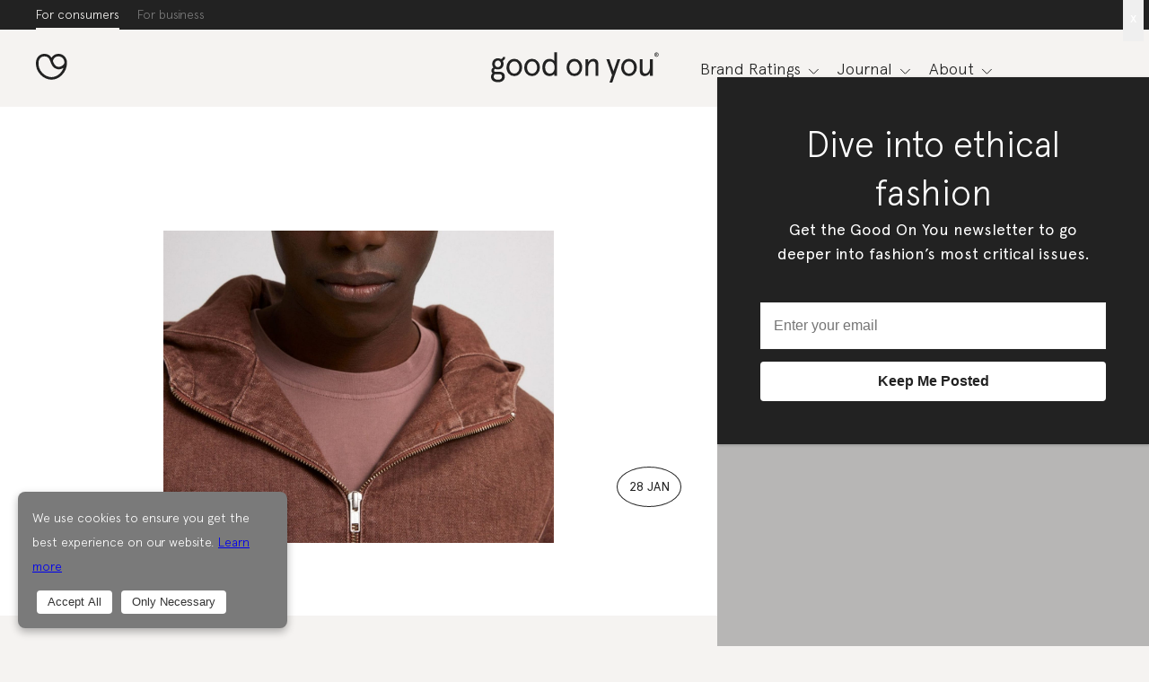

--- FILE ---
content_type: text/html; charset=UTF-8
request_url: https://goodonyou.eco/naturally-dyed-clothing-brands/
body_size: 30704
content:
<!doctype html><html lang="en"><head><meta charset="utf-8"><meta content="IE=edge,chrome=1" http-equiv="X-UA-Compatible"><meta name="viewport" content="width=device-width, initial-scale=1"><link rel="apple-touch-icon" sizes="180x180" href="https://goodonyou.eco/wp-content/themes/good-on-you/assets/favicon/apple-touch-icon.png"><link rel="icon" type="image/png" sizes="32x32" href="https://goodonyou.eco/wp-content/themes/good-on-you/assets/favicon/favicon-32x32.png"><link rel="icon" type="image/png" sizes="16x16" href="https://goodonyou.eco/wp-content/themes/good-on-you/assets/favicon/favicon-16x16.png"><link rel="manifest" href="https://goodonyou.eco/wp-content/themes/good-on-you/assets/favicon/site.webmanifest"><link rel="mask-icon" href="https://goodonyou.eco/wp-content/themes/good-on-you/assets/favicon/safari-pinned-tab.svg" color="#FFFFFF"><link rel="shortcut icon" href="https://goodonyou.eco/wp-content/themes/good-on-you/assets/favicon/favicon.ico"><meta name="apple-mobile-web-app-title" content="Good On You"><meta name="application-name" content="Good On You"><meta name="msapplication-config" content="https://goodonyou.eco/wp-content/themes/good-on-you/assets/favicon/browserconfig.xml"><meta name="theme-color" content="#FFFFFF"><meta property="og:image" content="https://goodonyou.eco/wp-content/uploads/2022/01/naturallydyed-lead-1200x630.jpg" /><meta property="og:image:width" content="1200" /><meta property="og:image:height" content="630" /><meta name="twitter:image" content="https://goodonyou.eco/wp-content/uploads/2022/01/naturallydyed-lead-1200x630.jpg" /><meta name="csrf_token" content="02dc07d67cee5a123bfaf320baea8e7d"><link rel="dns-prefetch" href="https://www.googletagmanager.com"><link rel="dns-prefetch" href="https://fonts.googleapis.com"><link rel="dns-prefetch" href="https://www.google-analytics.com"><!-- Google Tag Manager --><script>(function(w,d,s,l,i){w[l]=w[l]||[];w[l].push({'gtm.start':new Date().getTime(),event:'gtm.js'});var f=d.getElementsByTagName(s)[0],j=d.createElement(s),dl=l!='dataLayer'?'&l='+l:'';j.async=true;j.src='/collect/gtm?id='+i+dl+'';f.parentNode.insertBefore(j,f);})(window,document,'script','dataLayer','GTM-K37VQ2R');</script><!-- End Google Tag Manager --><meta name="base_url" content="https://goodonyou.eco"><meta name='robots' content='index, follow, max-image-preview:large, max-snippet:-1, max-video-preview:-1' />
	<style>img:is([sizes="auto" i], [sizes^="auto," i]) { contain-intrinsic-size: 3000px 1500px }</style>
	
	<!-- This site is optimized with the Yoast SEO plugin v25.7 - https://yoast.com/wordpress/plugins/seo/ -->
	<title>Gentle On The Planet and Your Skin: 10 Naturally Dyed Clothing Brands - Good On You</title>
	<meta name="description" content="Love the rainbow but want to avoid toxic dyes in your clothes? Discover 10 gentle naturally dyed clothing brands for the whole family." />
	<link rel="canonical" href="https://goodonyou.eco/naturally-dyed-clothing-brands/" />
	<meta property="og:locale" content="en_US" />
	<meta property="og:type" content="article" />
	<meta property="og:title" content="Gentle On The Planet and Your Skin: 10 Naturally Dyed Clothing Brands - Good On You" />
	<meta property="og:description" content="Love the rainbow but want to avoid toxic dyes in your clothes? Discover 10 gentle naturally dyed clothing brands for the whole family." />
	<meta property="og:url" content="https://goodonyou.eco/naturally-dyed-clothing-brands/" />
	<meta property="og:site_name" content="Good On You" />
	<meta property="article:published_time" content="2022-01-27T23:00:18+00:00" />
	<meta property="article:modified_time" content="2023-10-16T17:46:46+00:00" />
	<meta name="author" content="Isobella Wolfe" />
	<meta name="twitter:card" content="summary_large_image" />
	<meta name="twitter:label1" content="Written by" />
	<meta name="twitter:data1" content="Isobella Wolfe" />
	<meta name="twitter:label2" content="Est. reading time" />
	<meta name="twitter:data2" content="2 minutes" />
	<script type="application/ld+json" class="yoast-schema-graph">{"@context":"https://schema.org","@graph":[{"@type":"WebPage","@id":"https://goodonyou.eco/naturally-dyed-clothing-brands/","url":"https://goodonyou.eco/naturally-dyed-clothing-brands/","name":"Gentle On The Planet and Your Skin: 10 Naturally Dyed Clothing Brands - Good On You","isPartOf":{"@id":"https://goodonyou.eco/#website"},"datePublished":"2022-01-27T23:00:18+00:00","dateModified":"2023-10-16T17:46:46+00:00","author":{"@id":"https://goodonyou.eco/#/schema/person/6e6f0f4755bd3f095e8ef48401b69dbb"},"description":"Love the rainbow but want to avoid toxic dyes in your clothes? Discover 10 gentle naturally dyed clothing brands for the whole family.","breadcrumb":{"@id":"https://goodonyou.eco/naturally-dyed-clothing-brands/#breadcrumb"},"inLanguage":"en-US","potentialAction":[{"@type":"ReadAction","target":["https://goodonyou.eco/naturally-dyed-clothing-brands/"]}]},{"@type":"BreadcrumbList","@id":"https://goodonyou.eco/naturally-dyed-clothing-brands/#breadcrumb","itemListElement":[{"@type":"ListItem","position":1,"name":"Home","item":"https://goodonyou.eco/"},{"@type":"ListItem","position":2,"name":"Gentle On The Planet and Your Skin: 10 Naturally Dyed Clothing Brands"}]},{"@type":"WebSite","@id":"https://goodonyou.eco/#website","url":"https://goodonyou.eco/","name":"Good On You","description":"Thousands of brand ratings, articles and expertise on ethical and sustainable fashion. Know the impact of brands on people and planet.","potentialAction":[{"@type":"SearchAction","target":{"@type":"EntryPoint","urlTemplate":"https://goodonyou.eco/?s={search_term_string}"},"query-input":{"@type":"PropertyValueSpecification","valueRequired":true,"valueName":"search_term_string"}}],"inLanguage":"en-US"},{"@type":"Person","@id":"https://goodonyou.eco/#/schema/person/6e6f0f4755bd3f095e8ef48401b69dbb","name":"Isobella Wolfe","description":"Isobella Wolfe was Content Manager at Good On You from 2017 to 2024. She wrote, edited and planned content on all things sustainable fashion from her base in Edinburgh. Before joining the Good On You team, she was completing her BA International Studies in French and BA Creative Writing, each degree brimming with as many ethics and sociology subjects as possible. She was chosen as one of two students to attend La Sorbonne Nouvelle in Paris for the study abroad program in 2013, which kicked off her love of travel. A contemporary and inclusive voice, Wolfe dreams of a future where the planet and all of its inhabitants can live in harmony and without suffering.","sameAs":["http://isobellawolfe.com/","https://www.instagram.com/isobellawolfe/"],"url":"https://goodonyou.eco/author/iwolfe/"}]}</script>
	<meta property="article:tag" content="Armedangels" />
	<meta property="article:tag" content="Christy Dawn" />
	<meta property="article:tag" content="Earthkind" />
	<meta property="article:tag" content="good.eco" />
	<meta property="article:tag" content="HARA" />
	<meta property="article:tag" content="Harvest &amp; Mill" />
	<meta property="article:tag" content="KENT" />
	<meta property="article:tag" content="Monsoon Blooms" />
	<meta property="article:tag" content="MUD Jeans" />
	<meta property="article:tag" content="Outland Denim" />
	<meta property="article:tag" content="Sustain" />
	<meta property="article:tag" content="Triarchy" />
	<!-- / Yoast SEO plugin. -->


<style id='classic-theme-styles-inline-css' type='text/css'>
/*! This file is auto-generated */
.wp-block-button__link{color:#fff;background-color:#32373c;border-radius:9999px;box-shadow:none;text-decoration:none;padding:calc(.667em + 2px) calc(1.333em + 2px);font-size:1.125em}.wp-block-file__button{background:#32373c;color:#fff;text-decoration:none}
</style>
<style id='global-styles-inline-css' type='text/css'>
:root{--wp--preset--aspect-ratio--square: 1;--wp--preset--aspect-ratio--4-3: 4/3;--wp--preset--aspect-ratio--3-4: 3/4;--wp--preset--aspect-ratio--3-2: 3/2;--wp--preset--aspect-ratio--2-3: 2/3;--wp--preset--aspect-ratio--16-9: 16/9;--wp--preset--aspect-ratio--9-16: 9/16;--wp--preset--color--black: #000000;--wp--preset--color--cyan-bluish-gray: #abb8c3;--wp--preset--color--white: #ffffff;--wp--preset--color--pale-pink: #f78da7;--wp--preset--color--vivid-red: #cf2e2e;--wp--preset--color--luminous-vivid-orange: #ff6900;--wp--preset--color--luminous-vivid-amber: #fcb900;--wp--preset--color--light-green-cyan: #7bdcb5;--wp--preset--color--vivid-green-cyan: #00d084;--wp--preset--color--pale-cyan-blue: #8ed1fc;--wp--preset--color--vivid-cyan-blue: #0693e3;--wp--preset--color--vivid-purple: #9b51e0;--wp--preset--gradient--vivid-cyan-blue-to-vivid-purple: linear-gradient(135deg,rgba(6,147,227,1) 0%,rgb(155,81,224) 100%);--wp--preset--gradient--light-green-cyan-to-vivid-green-cyan: linear-gradient(135deg,rgb(122,220,180) 0%,rgb(0,208,130) 100%);--wp--preset--gradient--luminous-vivid-amber-to-luminous-vivid-orange: linear-gradient(135deg,rgba(252,185,0,1) 0%,rgba(255,105,0,1) 100%);--wp--preset--gradient--luminous-vivid-orange-to-vivid-red: linear-gradient(135deg,rgba(255,105,0,1) 0%,rgb(207,46,46) 100%);--wp--preset--gradient--very-light-gray-to-cyan-bluish-gray: linear-gradient(135deg,rgb(238,238,238) 0%,rgb(169,184,195) 100%);--wp--preset--gradient--cool-to-warm-spectrum: linear-gradient(135deg,rgb(74,234,220) 0%,rgb(151,120,209) 20%,rgb(207,42,186) 40%,rgb(238,44,130) 60%,rgb(251,105,98) 80%,rgb(254,248,76) 100%);--wp--preset--gradient--blush-light-purple: linear-gradient(135deg,rgb(255,206,236) 0%,rgb(152,150,240) 100%);--wp--preset--gradient--blush-bordeaux: linear-gradient(135deg,rgb(254,205,165) 0%,rgb(254,45,45) 50%,rgb(107,0,62) 100%);--wp--preset--gradient--luminous-dusk: linear-gradient(135deg,rgb(255,203,112) 0%,rgb(199,81,192) 50%,rgb(65,88,208) 100%);--wp--preset--gradient--pale-ocean: linear-gradient(135deg,rgb(255,245,203) 0%,rgb(182,227,212) 50%,rgb(51,167,181) 100%);--wp--preset--gradient--electric-grass: linear-gradient(135deg,rgb(202,248,128) 0%,rgb(113,206,126) 100%);--wp--preset--gradient--midnight: linear-gradient(135deg,rgb(2,3,129) 0%,rgb(40,116,252) 100%);--wp--preset--font-size--small: 13px;--wp--preset--font-size--medium: 20px;--wp--preset--font-size--large: 36px;--wp--preset--font-size--x-large: 42px;--wp--preset--spacing--20: 0.44rem;--wp--preset--spacing--30: 0.67rem;--wp--preset--spacing--40: 1rem;--wp--preset--spacing--50: 1.5rem;--wp--preset--spacing--60: 2.25rem;--wp--preset--spacing--70: 3.38rem;--wp--preset--spacing--80: 5.06rem;--wp--preset--shadow--natural: 6px 6px 9px rgba(0, 0, 0, 0.2);--wp--preset--shadow--deep: 12px 12px 50px rgba(0, 0, 0, 0.4);--wp--preset--shadow--sharp: 6px 6px 0px rgba(0, 0, 0, 0.2);--wp--preset--shadow--outlined: 6px 6px 0px -3px rgba(255, 255, 255, 1), 6px 6px rgba(0, 0, 0, 1);--wp--preset--shadow--crisp: 6px 6px 0px rgba(0, 0, 0, 1);}:where(.is-layout-flex){gap: 0.5em;}:where(.is-layout-grid){gap: 0.5em;}body .is-layout-flex{display: flex;}.is-layout-flex{flex-wrap: wrap;align-items: center;}.is-layout-flex > :is(*, div){margin: 0;}body .is-layout-grid{display: grid;}.is-layout-grid > :is(*, div){margin: 0;}:where(.wp-block-columns.is-layout-flex){gap: 2em;}:where(.wp-block-columns.is-layout-grid){gap: 2em;}:where(.wp-block-post-template.is-layout-flex){gap: 1.25em;}:where(.wp-block-post-template.is-layout-grid){gap: 1.25em;}.has-black-color{color: var(--wp--preset--color--black) !important;}.has-cyan-bluish-gray-color{color: var(--wp--preset--color--cyan-bluish-gray) !important;}.has-white-color{color: var(--wp--preset--color--white) !important;}.has-pale-pink-color{color: var(--wp--preset--color--pale-pink) !important;}.has-vivid-red-color{color: var(--wp--preset--color--vivid-red) !important;}.has-luminous-vivid-orange-color{color: var(--wp--preset--color--luminous-vivid-orange) !important;}.has-luminous-vivid-amber-color{color: var(--wp--preset--color--luminous-vivid-amber) !important;}.has-light-green-cyan-color{color: var(--wp--preset--color--light-green-cyan) !important;}.has-vivid-green-cyan-color{color: var(--wp--preset--color--vivid-green-cyan) !important;}.has-pale-cyan-blue-color{color: var(--wp--preset--color--pale-cyan-blue) !important;}.has-vivid-cyan-blue-color{color: var(--wp--preset--color--vivid-cyan-blue) !important;}.has-vivid-purple-color{color: var(--wp--preset--color--vivid-purple) !important;}.has-black-background-color{background-color: var(--wp--preset--color--black) !important;}.has-cyan-bluish-gray-background-color{background-color: var(--wp--preset--color--cyan-bluish-gray) !important;}.has-white-background-color{background-color: var(--wp--preset--color--white) !important;}.has-pale-pink-background-color{background-color: var(--wp--preset--color--pale-pink) !important;}.has-vivid-red-background-color{background-color: var(--wp--preset--color--vivid-red) !important;}.has-luminous-vivid-orange-background-color{background-color: var(--wp--preset--color--luminous-vivid-orange) !important;}.has-luminous-vivid-amber-background-color{background-color: var(--wp--preset--color--luminous-vivid-amber) !important;}.has-light-green-cyan-background-color{background-color: var(--wp--preset--color--light-green-cyan) !important;}.has-vivid-green-cyan-background-color{background-color: var(--wp--preset--color--vivid-green-cyan) !important;}.has-pale-cyan-blue-background-color{background-color: var(--wp--preset--color--pale-cyan-blue) !important;}.has-vivid-cyan-blue-background-color{background-color: var(--wp--preset--color--vivid-cyan-blue) !important;}.has-vivid-purple-background-color{background-color: var(--wp--preset--color--vivid-purple) !important;}.has-black-border-color{border-color: var(--wp--preset--color--black) !important;}.has-cyan-bluish-gray-border-color{border-color: var(--wp--preset--color--cyan-bluish-gray) !important;}.has-white-border-color{border-color: var(--wp--preset--color--white) !important;}.has-pale-pink-border-color{border-color: var(--wp--preset--color--pale-pink) !important;}.has-vivid-red-border-color{border-color: var(--wp--preset--color--vivid-red) !important;}.has-luminous-vivid-orange-border-color{border-color: var(--wp--preset--color--luminous-vivid-orange) !important;}.has-luminous-vivid-amber-border-color{border-color: var(--wp--preset--color--luminous-vivid-amber) !important;}.has-light-green-cyan-border-color{border-color: var(--wp--preset--color--light-green-cyan) !important;}.has-vivid-green-cyan-border-color{border-color: var(--wp--preset--color--vivid-green-cyan) !important;}.has-pale-cyan-blue-border-color{border-color: var(--wp--preset--color--pale-cyan-blue) !important;}.has-vivid-cyan-blue-border-color{border-color: var(--wp--preset--color--vivid-cyan-blue) !important;}.has-vivid-purple-border-color{border-color: var(--wp--preset--color--vivid-purple) !important;}.has-vivid-cyan-blue-to-vivid-purple-gradient-background{background: var(--wp--preset--gradient--vivid-cyan-blue-to-vivid-purple) !important;}.has-light-green-cyan-to-vivid-green-cyan-gradient-background{background: var(--wp--preset--gradient--light-green-cyan-to-vivid-green-cyan) !important;}.has-luminous-vivid-amber-to-luminous-vivid-orange-gradient-background{background: var(--wp--preset--gradient--luminous-vivid-amber-to-luminous-vivid-orange) !important;}.has-luminous-vivid-orange-to-vivid-red-gradient-background{background: var(--wp--preset--gradient--luminous-vivid-orange-to-vivid-red) !important;}.has-very-light-gray-to-cyan-bluish-gray-gradient-background{background: var(--wp--preset--gradient--very-light-gray-to-cyan-bluish-gray) !important;}.has-cool-to-warm-spectrum-gradient-background{background: var(--wp--preset--gradient--cool-to-warm-spectrum) !important;}.has-blush-light-purple-gradient-background{background: var(--wp--preset--gradient--blush-light-purple) !important;}.has-blush-bordeaux-gradient-background{background: var(--wp--preset--gradient--blush-bordeaux) !important;}.has-luminous-dusk-gradient-background{background: var(--wp--preset--gradient--luminous-dusk) !important;}.has-pale-ocean-gradient-background{background: var(--wp--preset--gradient--pale-ocean) !important;}.has-electric-grass-gradient-background{background: var(--wp--preset--gradient--electric-grass) !important;}.has-midnight-gradient-background{background: var(--wp--preset--gradient--midnight) !important;}.has-small-font-size{font-size: var(--wp--preset--font-size--small) !important;}.has-medium-font-size{font-size: var(--wp--preset--font-size--medium) !important;}.has-large-font-size{font-size: var(--wp--preset--font-size--large) !important;}.has-x-large-font-size{font-size: var(--wp--preset--font-size--x-large) !important;}
:where(.wp-block-post-template.is-layout-flex){gap: 1.25em;}:where(.wp-block-post-template.is-layout-grid){gap: 1.25em;}
:where(.wp-block-columns.is-layout-flex){gap: 2em;}:where(.wp-block-columns.is-layout-grid){gap: 2em;}
:root :where(.wp-block-pullquote){font-size: 1.5em;line-height: 1.6;}
</style>
<link rel='stylesheet' id='main-css' href='https://goodonyou.eco/wp-content/themes/good-on-you/assets/css/main-7cf3bd2f7e.min.css' type='text/css' media='all' />
<link rel='stylesheet' id='popup-maker-site-css' href='https://goodonyou.eco/wp-content/plugins/popup-maker/assets/css/pum-site.min.css?ver=1.20.6' type='text/css' media='all' />
<style id='popup-maker-site-inline-css' type='text/css'>
/* Popup Google Fonts */
@import url('//fonts.googleapis.com/css?family=Montserrat:100');

/* Popup Theme 28652: GOY modal theme */
.pum-theme-28652, .pum-theme-goy-modal-theme { background-color: rgba( 122, 122, 122, 0.50 ) } 
.pum-theme-28652 .pum-container, .pum-theme-goy-modal-theme .pum-container { padding: 48px; border-radius: 0px; border: 1px none #000000; box-shadow: 1px 1px 3px 0px rgba( 0, 0, 0, 0.23 ); background-color: rgba( 34, 34, 34, 1.00 ) } 
.pum-theme-28652 .pum-title, .pum-theme-goy-modal-theme .pum-title { color: #ffffff; text-align: center; text-shadow: 0px 0px 0px rgba( 2, 2, 2, 0.23 ); font-family: inherit; font-weight: 300; font-size: 40px; line-height: 54px } 
.pum-theme-28652 .pum-content, .pum-theme-goy-modal-theme .pum-content { color: #ffffff; font-family: inherit; font-weight: 400 } 
.pum-theme-28652 .pum-content + .pum-close, .pum-theme-goy-modal-theme .pum-content + .pum-close { position: absolute; height: auto; width: auto; left: auto; right: 6px; bottom: auto; top: -6px; padding: 8px; color: #ffffff; font-family: inherit; font-weight: 400; font-size: 16px; line-height: 36px; border: 1px none #ffffff; border-radius: 0px; box-shadow: 1px 1px 3px 0px rgba( 0, 0, 0, 0.00 ); text-shadow: 0px 0px 0px rgba( 0, 0, 0, 0.00 ) } 

/* Popup Theme 16563: GOY corner popup theme */
.pum-theme-16563, .pum-theme-goy-theme { background-color: rgba( 255, 255, 255, 0.00 ) } 
.pum-theme-16563 .pum-container, .pum-theme-goy-theme .pum-container { padding: 18px; border-radius: 0px; border: 1px none #000000; box-shadow: 1px 1px 3px 0px rgba( 2, 2, 2, 0.23 ); background-color: rgba( 34, 34, 34, 1.00 ) } 
.pum-theme-16563 .pum-title, .pum-theme-goy-theme .pum-title { color: #ffffff; text-align: center; text-shadow: 0px 0px 0px rgba( 2, 2, 2, 0.23 ); font-family: inherit; font-weight: 700; font-size: 23px; line-height: 36px } 
.pum-theme-16563 .pum-content, .pum-theme-goy-theme .pum-content { color: #ffffff; font-family: inherit; font-weight: 400 } 
.pum-theme-16563 .pum-content + .pum-close, .pum-theme-goy-theme .pum-content + .pum-close { position: absolute; height: auto; width: auto; left: auto; right: 0px; bottom: auto; top: 0px; padding: 8px; color: #ffffff; font-family: inherit; font-weight: 400; font-size: 16px; line-height: 36px; border: 1px none #ffffff; border-radius: 0px; box-shadow: 1px 1px 3px 0px rgba( 2, 2, 2, 0.00 ); text-shadow: 0px 0px 0px rgba( 0, 0, 0, 0.00 ) } 

/* Popup Theme 12931: Floating Bar - Soft Blue */
.pum-theme-12931, .pum-theme-floating-bar { background-color: rgba( 255, 255, 255, 0.00 ) } 
.pum-theme-12931 .pum-container, .pum-theme-floating-bar .pum-container { padding: 8px; border-radius: 0px; border: 1px none #000000; box-shadow: 1px 1px 3px 0px rgba( 2, 2, 2, 0.23 ); background-color: rgba( 238, 246, 252, 1.00 ) } 
.pum-theme-12931 .pum-title, .pum-theme-floating-bar .pum-title { color: #505050; text-align: left; text-shadow: 0px 0px 0px rgba( 2, 2, 2, 0.23 ); font-family: inherit; font-weight: 400; font-size: 32px; line-height: 36px } 
.pum-theme-12931 .pum-content, .pum-theme-floating-bar .pum-content { color: #505050; font-family: inherit; font-weight: 400 } 
.pum-theme-12931 .pum-content + .pum-close, .pum-theme-floating-bar .pum-content + .pum-close { position: absolute; height: 18px; width: 18px; left: auto; right: 5px; bottom: auto; top: 50%; padding: 0px; color: #505050; font-family: Sans-Serif; font-weight: 700; font-size: 15px; line-height: 18px; border: 1px solid #505050; border-radius: 15px; box-shadow: 0px 0px 0px 0px rgba( 2, 2, 2, 0.00 ); text-shadow: 0px 0px 0px rgba( 0, 0, 0, 0.00 ); background-color: rgba( 255, 255, 255, 0.00 ); transform: translate(0, -50%) } 

/* Popup Theme 12932: Content Only - For use with page builders or block editor */
.pum-theme-12932, .pum-theme-content-only { background-color: rgba( 0, 0, 0, 0.70 ) } 
.pum-theme-12932 .pum-container, .pum-theme-content-only .pum-container { padding: 0px; border-radius: 0px; border: 1px none #000000; box-shadow: 0px 0px 0px 0px rgba( 2, 2, 2, 0.00 ) } 
.pum-theme-12932 .pum-title, .pum-theme-content-only .pum-title { color: #000000; text-align: left; text-shadow: 0px 0px 0px rgba( 2, 2, 2, 0.23 ); font-family: inherit; font-weight: 400; font-size: 32px; line-height: 36px } 
.pum-theme-12932 .pum-content, .pum-theme-content-only .pum-content { color: #8c8c8c; font-family: inherit; font-weight: 400 } 
.pum-theme-12932 .pum-content + .pum-close, .pum-theme-content-only .pum-content + .pum-close { position: absolute; height: 18px; width: 18px; left: auto; right: 7px; bottom: auto; top: 7px; padding: 0px; color: #000000; font-family: inherit; font-weight: 700; font-size: 20px; line-height: 20px; border: 1px none #ffffff; border-radius: 15px; box-shadow: 0px 0px 0px 0px rgba( 2, 2, 2, 0.00 ); text-shadow: 0px 0px 0px rgba( 0, 0, 0, 0.00 ); background-color: rgba( 255, 255, 255, 0.00 ) } 

/* Popup Theme 12933: Floating Bar - Soft Blue */
.pum-theme-12933, .pum-theme-floating-bar-2 { background-color: rgba( 255, 255, 255, 0.00 ) } 
.pum-theme-12933 .pum-container, .pum-theme-floating-bar-2 .pum-container { padding: 8px; border-radius: 0px; border: 1px none #000000; box-shadow: 1px 1px 3px 0px rgba( 2, 2, 2, 0.23 ); background-color: rgba( 238, 246, 252, 1.00 ) } 
.pum-theme-12933 .pum-title, .pum-theme-floating-bar-2 .pum-title { color: #505050; text-align: left; text-shadow: 0px 0px 0px rgba( 2, 2, 2, 0.23 ); font-family: inherit; font-weight: 400; font-size: 32px; line-height: 36px } 
.pum-theme-12933 .pum-content, .pum-theme-floating-bar-2 .pum-content { color: #505050; font-family: inherit; font-weight: 400 } 
.pum-theme-12933 .pum-content + .pum-close, .pum-theme-floating-bar-2 .pum-content + .pum-close { position: absolute; height: 18px; width: 18px; left: auto; right: 5px; bottom: auto; top: 50%; padding: 0px; color: #505050; font-family: Sans-Serif; font-weight: 700; font-size: 15px; line-height: 18px; border: 1px solid #505050; border-radius: 15px; box-shadow: 0px 0px 0px 0px rgba( 2, 2, 2, 0.00 ); text-shadow: 0px 0px 0px rgba( 0, 0, 0, 0.00 ); background-color: rgba( 255, 255, 255, 0.00 ); transform: translate(0, -50%) } 

/* Popup Theme 12934: Content Only - For use with page builders or block editor */
.pum-theme-12934, .pum-theme-content-only-2 { background-color: rgba( 0, 0, 0, 0.70 ) } 
.pum-theme-12934 .pum-container, .pum-theme-content-only-2 .pum-container { padding: 0px; border-radius: 0px; border: 1px none #000000; box-shadow: 0px 0px 0px 0px rgba( 2, 2, 2, 0.00 ) } 
.pum-theme-12934 .pum-title, .pum-theme-content-only-2 .pum-title { color: #000000; text-align: left; text-shadow: 0px 0px 0px rgba( 2, 2, 2, 0.23 ); font-family: inherit; font-weight: 400; font-size: 32px; line-height: 36px } 
.pum-theme-12934 .pum-content, .pum-theme-content-only-2 .pum-content { color: #8c8c8c; font-family: inherit; font-weight: 400 } 
.pum-theme-12934 .pum-content + .pum-close, .pum-theme-content-only-2 .pum-content + .pum-close { position: absolute; height: 18px; width: 18px; left: auto; right: 7px; bottom: auto; top: 7px; padding: 0px; color: #000000; font-family: inherit; font-weight: 700; font-size: 20px; line-height: 20px; border: 1px none #ffffff; border-radius: 15px; box-shadow: 0px 0px 0px 0px rgba( 2, 2, 2, 0.00 ); text-shadow: 0px 0px 0px rgba( 0, 0, 0, 0.00 ); background-color: rgba( 255, 255, 255, 0.00 ) } 

/* Popup Theme 8733: Default Theme */
.pum-theme-8733, .pum-theme-default-theme { background-color: rgba( 255, 255, 255, 1.00 ) } 
.pum-theme-8733 .pum-container, .pum-theme-default-theme .pum-container { padding: 18px; border-radius: 0px; border: 1px none #000000; box-shadow: 1px 1px 3px 0px rgba( 2, 2, 2, 0.23 ); background-color: rgba( 249, 249, 249, 1.00 ) } 
.pum-theme-8733 .pum-title, .pum-theme-default-theme .pum-title { color: #000000; text-align: left; text-shadow: 0px 0px 0px rgba( 2, 2, 2, 0.23 ); font-family: inherit; font-weight: 400; font-size: 32px; font-style: normal; line-height: 36px } 
.pum-theme-8733 .pum-content, .pum-theme-default-theme .pum-content { color: #8c8c8c; font-family: inherit; font-weight: 400; font-style: inherit } 
.pum-theme-8733 .pum-content + .pum-close, .pum-theme-default-theme .pum-content + .pum-close { position: absolute; height: auto; width: auto; left: auto; right: 0px; bottom: auto; top: 0px; padding: 8px; color: #ffffff; font-family: inherit; font-weight: 400; font-size: 12px; font-style: inherit; line-height: 36px; border: 1px none #ffffff; border-radius: 0px; box-shadow: 1px 1px 3px 0px rgba( 2, 2, 2, 0.23 ); text-shadow: 0px 0px 0px rgba( 0, 0, 0, 0.23 ); background-color: rgba( 0, 183, 205, 1.00 ) } 

/* Popup Theme 8734: Light Box */
.pum-theme-8734, .pum-theme-lightbox { background-color: rgba( 0, 0, 0, 0.60 ) } 
.pum-theme-8734 .pum-container, .pum-theme-lightbox .pum-container { padding: 18px; border-radius: 3px; border: 8px solid #000000; box-shadow: 0px 0px 30px 0px rgba( 2, 2, 2, 1.00 ); background-color: rgba( 255, 255, 255, 1.00 ) } 
.pum-theme-8734 .pum-title, .pum-theme-lightbox .pum-title { color: #000000; text-align: left; text-shadow: 0px 0px 0px rgba( 2, 2, 2, 0.23 ); font-family: inherit; font-weight: 100; font-size: 32px; line-height: 36px } 
.pum-theme-8734 .pum-content, .pum-theme-lightbox .pum-content { color: #000000; font-family: inherit; font-weight: 100 } 
.pum-theme-8734 .pum-content + .pum-close, .pum-theme-lightbox .pum-content + .pum-close { position: absolute; height: 26px; width: 26px; left: auto; right: -13px; bottom: auto; top: -13px; padding: 0px; color: #ffffff; font-family: Arial; font-weight: 100; font-size: 24px; line-height: 24px; border: 2px solid #ffffff; border-radius: 26px; box-shadow: 0px 0px 15px 1px rgba( 2, 2, 2, 0.75 ); text-shadow: 0px 0px 0px rgba( 0, 0, 0, 0.23 ); background-color: rgba( 0, 0, 0, 1.00 ) } 

/* Popup Theme 8735: Enterprise Blue */
.pum-theme-8735, .pum-theme-enterprise-blue { background-color: rgba( 0, 0, 0, 0.70 ) } 
.pum-theme-8735 .pum-container, .pum-theme-enterprise-blue .pum-container { padding: 28px; border-radius: 5px; border: 1px none #000000; box-shadow: 0px 10px 25px 4px rgba( 2, 2, 2, 0.50 ); background-color: rgba( 255, 255, 255, 1.00 ) } 
.pum-theme-8735 .pum-title, .pum-theme-enterprise-blue .pum-title { color: #315b7c; text-align: left; text-shadow: 0px 0px 0px rgba( 2, 2, 2, 0.23 ); font-family: inherit; font-weight: 100; font-size: 34px; line-height: 36px } 
.pum-theme-8735 .pum-content, .pum-theme-enterprise-blue .pum-content { color: #2d2d2d; font-family: inherit; font-weight: 100 } 
.pum-theme-8735 .pum-content + .pum-close, .pum-theme-enterprise-blue .pum-content + .pum-close { position: absolute; height: 28px; width: 28px; left: auto; right: 8px; bottom: auto; top: 8px; padding: 4px; color: #ffffff; font-family: Times New Roman; font-weight: 100; font-size: 20px; line-height: 20px; border: 1px none #ffffff; border-radius: 42px; box-shadow: 0px 0px 0px 0px rgba( 2, 2, 2, 0.23 ); text-shadow: 0px 0px 0px rgba( 0, 0, 0, 0.23 ); background-color: rgba( 49, 91, 124, 1.00 ) } 

/* Popup Theme 8736: Hello Box */
.pum-theme-8736, .pum-theme-hello-box { background-color: rgba( 0, 0, 0, 0.75 ) } 
.pum-theme-8736 .pum-container, .pum-theme-hello-box .pum-container { padding: 30px; border-radius: 80px; border: 14px solid #81d742; box-shadow: 0px 0px 0px 0px rgba( 2, 2, 2, 0.00 ); background-color: rgba( 255, 255, 255, 1.00 ) } 
.pum-theme-8736 .pum-title, .pum-theme-hello-box .pum-title { color: #2d2d2d; text-align: left; text-shadow: 0px 0px 0px rgba( 2, 2, 2, 0.23 ); font-family: Montserrat; font-weight: 100; font-size: 32px; line-height: 36px } 
.pum-theme-8736 .pum-content, .pum-theme-hello-box .pum-content { color: #2d2d2d; font-family: inherit; font-weight: 100 } 
.pum-theme-8736 .pum-content + .pum-close, .pum-theme-hello-box .pum-content + .pum-close { position: absolute; height: auto; width: auto; left: auto; right: -30px; bottom: auto; top: -30px; padding: 0px; color: #2d2d2d; font-family: Times New Roman; font-weight: 100; font-size: 32px; line-height: 28px; border: 1px none #ffffff; border-radius: 28px; box-shadow: 0px 0px 0px 0px rgba( 2, 2, 2, 0.23 ); text-shadow: 0px 0px 0px rgba( 0, 0, 0, 0.23 ); background-color: rgba( 255, 255, 255, 1.00 ) } 

/* Popup Theme 8737: Cutting Edge */
.pum-theme-8737, .pum-theme-cutting-edge { background-color: rgba( 0, 0, 0, 0.50 ) } 
.pum-theme-8737 .pum-container, .pum-theme-cutting-edge .pum-container { padding: 18px; border-radius: 0px; border: 1px none #000000; box-shadow: 0px 10px 25px 0px rgba( 2, 2, 2, 0.50 ); background-color: rgba( 30, 115, 190, 1.00 ) } 
.pum-theme-8737 .pum-title, .pum-theme-cutting-edge .pum-title { color: #ffffff; text-align: left; text-shadow: 0px 0px 0px rgba( 2, 2, 2, 0.23 ); font-family: Sans-Serif; font-weight: 100; font-size: 26px; line-height: 28px } 
.pum-theme-8737 .pum-content, .pum-theme-cutting-edge .pum-content { color: #ffffff; font-family: inherit; font-weight: 100 } 
.pum-theme-8737 .pum-content + .pum-close, .pum-theme-cutting-edge .pum-content + .pum-close { position: absolute; height: 24px; width: 24px; left: auto; right: 0px; bottom: auto; top: 0px; padding: 0px; color: #1e73be; font-family: Times New Roman; font-weight: 100; font-size: 32px; line-height: 24px; border: 1px none #ffffff; border-radius: 0px; box-shadow: -1px 1px 1px 0px rgba( 2, 2, 2, 0.10 ); text-shadow: -1px 1px 1px rgba( 0, 0, 0, 0.10 ); background-color: rgba( 238, 238, 34, 1.00 ) } 

/* Popup Theme 8738: Framed Border */
.pum-theme-8738, .pum-theme-framed-border { background-color: rgba( 255, 255, 255, 0.50 ) } 
.pum-theme-8738 .pum-container, .pum-theme-framed-border .pum-container { padding: 18px; border-radius: 0px; border: 20px outset #dd3333; box-shadow: 1px 1px 3px 0px rgba( 2, 2, 2, 0.97 ) inset; background-color: rgba( 255, 251, 239, 1.00 ) } 
.pum-theme-8738 .pum-title, .pum-theme-framed-border .pum-title { color: #000000; text-align: left; text-shadow: 0px 0px 0px rgba( 2, 2, 2, 0.23 ); font-family: inherit; font-weight: 100; font-size: 32px; line-height: 36px } 
.pum-theme-8738 .pum-content, .pum-theme-framed-border .pum-content { color: #2d2d2d; font-family: inherit; font-weight: 100 } 
.pum-theme-8738 .pum-content + .pum-close, .pum-theme-framed-border .pum-content + .pum-close { position: absolute; height: 20px; width: 20px; left: auto; right: -20px; bottom: auto; top: -20px; padding: 0px; color: #ffffff; font-family: Tahoma; font-weight: 700; font-size: 16px; line-height: 18px; border: 1px none #ffffff; border-radius: 0px; box-shadow: 0px 0px 0px 0px rgba( 2, 2, 2, 0.23 ); text-shadow: 0px 0px 0px rgba( 0, 0, 0, 0.23 ); background-color: rgba( 0, 0, 0, 0.55 ) } 

#pum-8739 {z-index: 1999999999}
#pum-16565 {z-index: 1999999999}

</style>
<script type="text/javascript" src="https://goodonyou.eco/wp/wp-includes/js/jquery/jquery.min.js?ver=3.7.1" id="jquery-core-js"></script>
<script type="text/javascript" src="https://goodonyou.eco/wp/wp-includes/js/jquery/jquery-migrate.min.js?ver=3.4.1" id="jquery-migrate-js"></script>
<link rel="https://api.w.org/" href="https://goodonyou.eco/wp-json/" /><link rel="alternate" title="JSON" type="application/json" href="https://goodonyou.eco/wp-json/wp/v2/posts/25054" /><link rel="EditURI" type="application/rsd+xml" title="RSD" href="https://goodonyou.eco/wp/xmlrpc.php?rsd" />
<meta name="generator" content="WordPress 6.8.2" />
<link rel='shortlink' href='https://goodonyou.eco/?p=25054' />
<link rel="alternate" title="oEmbed (JSON)" type="application/json+oembed" href="https://goodonyou.eco/wp-json/oembed/1.0/embed?url=https%3A%2F%2Fgoodonyou.eco%2Fnaturally-dyed-clothing-brands%2F" />
<link rel="alternate" title="oEmbed (XML)" type="text/xml+oembed" href="https://goodonyou.eco/wp-json/oembed/1.0/embed?url=https%3A%2F%2Fgoodonyou.eco%2Fnaturally-dyed-clothing-brands%2F&#038;format=xml" />
		<style type="text/css" id="wp-custom-css">
			video.wp-video-shortcode {
	height: auto;
}		</style>
		    <script>var segmentData={"affiliate_networks":[{"name":"GOY HasOffers","link_patterns":[{"pattern":"tracking.goodonyou.eco"}]},{"name":"Avantlink","link_patterns":[{"pattern":"avantlink.com\/click"}]},{"name":"Commission Factory","link_patterns":[{"pattern":"t.cfjump.com"}]},{"name":"Refersion","link_patterns":[{"pattern":"\/?rfsn="}]},{"name":"FlexOffers","link_patterns":[{"pattern":"track.flexlinkspro.com"}]},{"name":"Rakuten","link_patterns":[{"pattern":"click.linksynergy.com"}]},{"name":"Share A Sale","link_patterns":[{"pattern":"shareasale.com\/r"}]},{"name":"Viglink","link_patterns":[{"pattern":"redirect.viglink.com"}]},{"name":"Pepperjam","link_patterns":[{"pattern":"pjtra.com\/t"}]},{"name":"AWIN","link_patterns":[{"pattern":"awin1.com"},{"pattern":"dwin1.com"}]},{"name":"HasOffers-bit.ly","link_patterns":[{"pattern":"bit.ly"}]},{"name":"Farfetch","link_patterns":[{"pattern":"\/camref:1101l7TfK"}]},{"name":"FlexOffers","link_patterns":[{"pattern":"fxo.co"}]},{"name":"CJ","link_patterns":[{"pattern":"anrdoezrs.net"}]},{"name":"NU-IN","link_patterns":[{"pattern":"\/camref:1101lfRIm"}]},{"name":"GOY Everflow","link_patterns":[{"pattern":"?oid="}]}],"source_cat":"Top Picks"};</script>
  </head><body id="single-post" class="body-padding"><!-- Google Tag Manager (noscript) --><noscript><iframe src="/collect/ns.html?id=GTM-K37VQ2R" height="0" width="0" style="display:none;visibility:hidden"></iframe></noscript><!-- End Google Tag Manager (noscript) --><div id="overlay" class="overlay"></div><div id="header-bar" class="header-bar">    <div class="top-nav">                    <a href="https://goodonyou.eco/" class=" active" target="">                For consumers            </a>                    <a href="https://partnerships.goodonyou.eco/" class="" target="">                For business            </a>            </div><div class="nav-bar newnavmobile"><div class="navnew"><div class="brand-logo"><a href="https://goodonyou.eco/" class="nav-bar__logo"><svg width="35" height="29" xmlns="http://www.w3.org/2000/svg" data-svg="logo"><path d="M26.76 21.82c-2.68 2.65-6 4.12-9.37 4.12-3.72 0-7.45-1.73-10.26-4.73A15.6 15.6 0 0 1 2.91 9.4c.39-3.99 2.94-6.57 6.5-6.57a6.19 6.19 0 0 1 6 3.97c.27.6.51 1.25.76 1.9.65 1.66 1.31 3.38 2.37 4.9a8.63 8.63 0 0 0 10.59 2.86c.52-.23 1.06-.5 1.59-.8-.85 2.3-2.2 4.41-3.96 6.16M25.45 2.83c3.4.08 6.08 2.9 6.3 6.5 0 .34-.03.77-.16 1.2-.55 1.75-2.06 2.64-3.63 3.35a5.75 5.75 0 0 1-7.07-1.9c-.77-1.1-1.52-2.29-1.89-3.79-.03-.2-.01-.39.01-.55a6.44 6.44 0 0 1 6.44-4.8M25.52 0a9.37 9.37 0 0 0-8.17 4.35A9.01 9.01 0 0 0 9.4 0C4.35 0 .59 3.67.06 9.15a18.43 18.43 0 0 0 4.97 13.98c3.35 3.58 7.85 5.64 12.36 5.64 4.13 0 8.18-1.76 11.4-4.95a19.86 19.86 0 0 0 5.84-14.05C34.62 4.41 30.61.12 25.52 0" fill-rule="evenodd"/></svg></a></div><div class="center-logo"><a href="https://goodonyou.eco/" class="nav-bar__wordmark"><svg viewBox="0 0 187 34" xmlns="http://www.w3.org/2000/svg"><g fill-rule="evenodd"><path d="M10.08 15.8a3.64 3.64 0 0 1-4.83 0 3.5 3.5 0 0 1-.97-2.63c0-1.1.33-1.99.97-2.62a3.49 3.49 0 0 1 4.83 0c.65.63.97 1.52.97 2.62s-.32 2-.97 2.62M4.2 24.64c.54.04.97.08 1.33.08h3.67c2.06 0 3.06.92 3.06 2.76 0 2.03-1.54 3.4-4.57 3.4-3.02 0-4.68-1.4-4.68-3.51 0-1.18.4-2.1 1.2-2.73M15.9 5.38h-2.6a2.3 2.3 0 0 1-2.01 2.3c-.28.01-.59-.07-.81-.15l-.33-.14c-.78-.3-1.6-.45-2.5-.45-1.83 0-3.34.6-4.53 1.73a5.94 5.94 0 0 0-1.8 4.5c0 1.59.43 2.95 1.33 4.06-1.47.77-2.2 1.92-2.2 3.43 0 1.25.4 2.25 1.23 2.95A4.97 4.97 0 0 0 0 27.48c0 3.84 3.06 6.12 7.7 6.12 4.47 0 7.67-2.1 7.67-6.41 0-3.29-2.23-5.13-5.69-5.13H5.4c-1.37 0-2.05-.52-2.05-1.55 0-.81.4-1.4 1.19-1.8.9.44 1.94.66 3.13.66 1.83 0 3.34-.55 4.53-1.66a6.02 6.02 0 0 0 1.8-4.54c0-1.26-.28-2.35-.87-3.3a4.99 4.99 0 0 0 2.78-4.49"/><path d="M30.04 21.96a4.79 4.79 0 0 1-4.1 2 4.9 4.9 0 0 1-4.14-2 8.04 8.04 0 0 1-1.47-4.8c0-1.83.5-3.42 1.47-4.75a4.84 4.84 0 0 1 4.14-2.03c1.76 0 3.13.67 4.1 2.03a7.64 7.64 0 0 1 1.52 4.76c0 1.84-.5 3.43-1.52 4.8m-4.1-14.39c-2.63 0-4.71.96-6.33 2.84a10.14 10.14 0 0 0-2.38 6.75c0 2.62.8 4.9 2.38 6.79a7.91 7.91 0 0 0 6.33 2.8 7.8 7.8 0 0 0 6.3-2.8 10.08 10.08 0 0 0 2.41-6.8c0-2.6-.8-4.86-2.41-6.74a7.82 7.82 0 0 0-6.3-2.84"/><path d="M49.84 21.96a4.79 4.79 0 0 1-4.1 2 4.9 4.9 0 0 1-4.14-2 8.04 8.04 0 0 1-1.48-4.8c0-1.83.5-3.42 1.48-4.75a4.84 4.84 0 0 1 4.14-2.03c1.76 0 3.13.67 4.1 2.03a7.64 7.64 0 0 1 1.51 4.76c0 1.84-.5 3.43-1.5 4.8M45.73 7.57c-2.63 0-4.72.96-6.34 2.84a10.14 10.14 0 0 0-2.37 6.75c0 2.62.79 4.9 2.37 6.79a7.91 7.91 0 0 0 6.34 2.8 7.8 7.8 0 0 0 6.3-2.8 10.08 10.08 0 0 0 2.4-6.8c0-2.6-.78-4.86-2.4-6.74a7.82 7.82 0 0 0-6.3-2.84"/><path d="M65.57 23.96c-3.17 0-5.25-2.77-5.25-6.8 0-4.01 2.08-6.78 5.25-6.78 3.28 0 5.26 2.77 5.26 6.79s-1.98 6.79-5.26 6.79zm5-13.87c-.32-.59-1.04-1.14-2.08-1.7a6.78 6.78 0 0 0-3.2-.8c-5.19 0-8.07 3.83-8.07 9.58s2.88 9.59 8.06 9.59c2.16 0 4.4-1.15 5.3-2.58v2.28h3.02V.36h-3.03v9.73z"/><path d="M97 21.96a4.79 4.79 0 0 1-4.11 2 4.9 4.9 0 0 1-4.14-2 8.03 8.03 0 0 1-1.47-4.8c0-1.83.5-3.42 1.47-4.75a4.84 4.84 0 0 1 4.14-2.03c1.76 0 3.13.67 4.1 2.03a7.64 7.64 0 0 1 1.51 4.76c0 1.84-.5 3.43-1.5 4.8M92.88 7.57c-2.63 0-4.71.96-6.33 2.84a10.14 10.14 0 0 0-2.38 6.75c0 2.62.8 4.9 2.38 6.79a7.92 7.92 0 0 0 6.33 2.8 7.8 7.8 0 0 0 6.3-2.8 10.08 10.08 0 0 0 2.41-6.8c0-2.6-.8-4.86-2.41-6.74a7.82 7.82 0 0 0-6.3-2.84"/><path d="M114.2 7.58c-2.63 0-4.64 1.26-6.01 3.73V7.88h-3.02v18.58h3.02v-7.78c0-2.47.5-4.5 1.51-6 1.04-1.52 2.27-2.3 3.67-2.3 2.09 0 3.13 1.26 3.13 3.8v12.28h3.03V13.37c0-3.69-2.02-5.79-5.33-5.79"/><path d="M136.4 21.3l-4.6-13.42h-3.3l6.36 17.8-2.88 8.3h3.1l9-26.1h-3.17z"/><path d="M157.82 21.96a4.79 4.79 0 0 1-4.1 2 4.9 4.9 0 0 1-4.14-2 8.03 8.03 0 0 1-1.47-4.8c0-1.83.5-3.42 1.47-4.75a4.84 4.84 0 0 1 4.14-2.03c1.76 0 3.13.67 4.1 2.03a7.64 7.64 0 0 1 1.52 4.76c0 1.84-.5 3.43-1.52 4.8m-4.1-14.39c-2.63 0-4.71.96-6.33 2.84a10.14 10.14 0 0 0-2.38 6.75c0 2.62.8 4.9 2.38 6.79a7.92 7.92 0 0 0 6.33 2.8 7.8 7.8 0 0 0 6.3-2.8 10.08 10.08 0 0 0 2.41-6.8c0-2.6-.8-4.86-2.41-6.74a7.82 7.82 0 0 0-6.3-2.84"/><path d="M177.12 7.88v7.78c0 2.47-.5 4.5-1.55 6-1 1.52-2.23 2.3-3.63 2.3-2.1 0-3.13-1.26-3.13-3.8V7.88h-3.03v13.09c0 3.69 2.02 5.79 5.33 5.79 2.63 0 4.64-1.26 6-3.73v3.43h3.03V7.88h-3.02z"/><path d="M184.02 2.05v.52h.43c.22 0 .32-.09.32-.26s-.1-.26-.32-.26h-.43zm.89 2.13l-.74-1.12h-.15v1.12h-.51V1.56h.95c.53 0 .82.26.82.75 0 .4-.21.65-.55.72l.76 1.15h-.58zm-2.25-1.31c0 .52.16.96.48 1.3.32.36.73.53 1.24.53.5 0 .92-.17 1.24-.52.32-.35.48-.8.48-1.31 0-.52-.16-.96-.48-1.31a1.6 1.6 0 0 0-1.24-.52c-.51 0-.92.17-1.24.52-.32.35-.48.79-.48 1.3zm-.58 0c0-.68.22-1.25.66-1.71.43-.46.98-.69 1.64-.69.65 0 1.2.23 1.64.69.43.46.65 1.03.65 1.7 0 .69-.22 1.25-.65 1.72-.44.46-.99.68-1.64.68-.66 0-1.2-.22-1.64-.68a2.37 2.37 0 0 1-.66-1.71z"/></g></svg></a></div><div class="right-menu "><div class="menu-btn"><a id="menu-button" href="#"><svg aria-label="Menu" viewBox="0 0 36 29" aria-hidden="true" width="36" height="25" class="StyledIcon-sc-ofa7kd-0 ldyevs"><g fill-rule="nonzero"><path d="M0 2h36v3H0z"></path><path d="M0 13h24v3H0z"></path><path d="M0 24h36v3H0z"></path></g></svg></a></div><ul class="menu-top-lavel"><li class="menu-top-lavel-li"><a href="#" class="top-menu-link has-submenu"><span>Brand Ratings</span></a><div class="submenu"><div class="submenu-container"><div class="submenu-header"><h3>Brand Ratings</h3><div class="manu-search"><form class="directory-search-brands"><input class="" type="text" name="" placeholder="Search for brands..."></form></div></div><div class="row-menu"><div class="left-cell"><div class="menubtn"><a href="https://directory.goodonyou.eco/" target="_blank">All Brand Ratings</a></div><ul><li><a href="https://goodonyou.eco/how-we-rate/" target="">How We Rate</a></li><li><a href="http://onelink.to/thank-you" target="_blank">Download the App</a></li></ul></div><div class="right-cell"><ul><li><a href="https://directory.goodonyou.eco/categories/fashion/tops" target="_blank">Tops</a></li><li><a href="https://directory.goodonyou.eco/categories/fashion/dresses" target="_blank">Dresses & Playsuits</a></li><li><a href="https://directory.goodonyou.eco/categories/beauty/face-makeup" target="_blank">Face Makeup</a></li><li><a href="https://directory.goodonyou.eco/categories/beauty/skincare" target="_blank">Skincare</a></li><li><a href="https://directory.goodonyou.eco/categories/fashion/bottoms" target="_blank">Bottoms</a></li><li><a href="https://directory.goodonyou.eco/categories/fashion/basics" target="_blank">Basics & Intimates</a></li><li><a href="https://directory.goodonyou.eco/categories/beauty/eye-makeup" target="_blank">Eye Makeup</a></li><li><a href="https://directory.goodonyou.eco/categories/beauty/suncare-&-tanning" target="_blank">Suncare & Tanning</a></li><li><a href="https://directory.goodonyou.eco/categories/fashion/shoes" target="_blank">Shoes</a></li><li><a href="https://directory.goodonyou.eco/categories/fashion/denim" target="_blank">Denim</a></li><li><a href="https://directory.goodonyou.eco/categories/beauty/lip-makeup" target="_blank">Lip Makeup</a></li><li><a href="https://directory.goodonyou.eco/categories/beauty/haircare" target="_blank">Haircare</a></li><li><a href="https://directory.goodonyou.eco/categories/fashion/accessories" target="_blank">Accessories</a></li><li><a href="https://directory.goodonyou.eco/categories/fashion/outerwear" target="_blank">Outerwear</a></li><li><a href="https://directory.goodonyou.eco/categories/beauty/nails" target="_blank">Nails</a></li><li><a href="https://directory.goodonyou.eco/categories/beauty/bath-&-body" target="_blank">Bath & Body</a></li><li><a href="https://directory.goodonyou.eco/categories/fashion" target="_blank">See all fashion >></a></li><li><a href="https://directory.goodonyou.eco/categories/beauty" target="_blank">See all beauty >></a></li></ul></div></div></div></div></li><li class="menu-top-lavel-li"><a href="#" class="top-menu-link has-submenu"><span>Journal</span></a><div class="submenu"><div class="submenu-container"><div class="submenu-header"><h3>Journal</h3><form class="journal-search-articles">                                            <div class="manu-search">                                                <input class="" type="text" name="" placeholder="Search for articles...">                                            </div>                                        </form></div><div class="row-menu"><div class="left-cell"><div class="menubtn"><a href="https://goodonyou.eco/category/all" target="">All Journal Articles</a></div><ul><li><a href="https://goodonyou.eco/category/top-picks" target="">Top Picks</a></li><li><a href="https://goodonyou.eco/category/luxury" target="">Luxury</a></li><li><a href="https://goodonyou.eco/category/rated/" target="">Rated</a></li><li><a href="https://goodonyou.eco/category/in-the-know" target="">In the Know</a></li><li><a href="https://goodonyou.eco/category/made-from/" target="">Made From</a></li><li><a href="https://goodonyou.eco/good-offers-wrap/" target="">Sales Wrap</a></li></ul></div><div class="right-cell">                                            <div class="overflow-slider">                                                <ul>                                                                                                            <li>                                                            <div class="journal-articles-slide">                                                                <a href="https://goodonyou.eco/polyester-free-activewear/">                                                                                                                                            <div class="img-category">                                                                            <img class="article-card__image article-card__image--top"                                                                                data-srcset="https://goodonyou.eco/wp-content/uploads/2025/02/outfit-from-BAM-more-sustainable-polyester-free-activewear.jpg 1200w, https://goodonyou.eco/wp-content/uploads/2025/02/outfit-from-BAM-more-sustainable-polyester-free-activewear-113x150.jpg 113w, https://goodonyou.eco/wp-content/uploads/2025/02/outfit-from-BAM-more-sustainable-polyester-free-activewear-768x1024.jpg 768w, https://goodonyou.eco/wp-content/uploads/2025/02/outfit-from-BAM-more-sustainable-polyester-free-activewear-1152x1536.jpg 1152w, https://goodonyou.eco/wp-content/uploads/2025/02/outfit-from-BAM-more-sustainable-polyester-free-activewear-640x853.jpg 640w, https://goodonyou.eco/wp-content/uploads/2025/02/outfit-from-BAM-more-sustainable-polyester-free-activewear-100x133.jpg 100w, https://goodonyou.eco/wp-content/uploads/2025/02/outfit-from-BAM-more-sustainable-polyester-free-activewear-300x400.jpg 300w"                                                                                sizes="(min-width: 1024px) 20vw, (min-width: 768px) 45vw, 90vw"                                                                                alt="outfit from BAM - more sustainable polyester-free activewear" />                                                                        </div>                                                                                                                                        Better Brand Edit: 12 Brands Making Polyester-free Activewear                                                                </a>                                                            </div>                                                        </li>                                                                                                            <li>                                                            <div class="journal-articles-slide">                                                                <a href="https://goodonyou.eco/good-offers-wrap/">                                                                                                                                            <div class="img-category">                                                                            <img class="article-card__image article-card__image--top"                                                                                data-srcset="https://goodonyou.eco/wp-content/uploads/2024/08/NL250224-ROW-6.png 1200w, https://goodonyou.eco/wp-content/uploads/2024/08/NL250224-ROW-6-113x150.png 113w, https://goodonyou.eco/wp-content/uploads/2024/08/NL250224-ROW-6-768x1024.png 768w, https://goodonyou.eco/wp-content/uploads/2024/08/NL250224-ROW-6-1152x1536.png 1152w, https://goodonyou.eco/wp-content/uploads/2024/08/NL250224-ROW-6-640x853.png 640w, https://goodonyou.eco/wp-content/uploads/2024/08/NL250224-ROW-6-100x133.png 100w, https://goodonyou.eco/wp-content/uploads/2024/08/NL250224-ROW-6-300x400.png 300w"                                                                                sizes="(min-width: 1024px) 20vw, (min-width: 768px) 45vw, 90vw"                                                                                alt="Person in red jacket" />                                                                        </div>                                                                                                                                        More Sustainable Fashion Brand Offers This January 2026                                                                </a>                                                            </div>                                                        </li>                                                                                                            <li>                                                            <div class="journal-articles-slide">                                                                <a href="https://goodonyou.eco/sustainable-vegan-beauty-brands/">                                                                                                                                            <div class="img-category">                                                                            <img class="article-card__image article-card__image--center"                                                                                data-srcset="https://goodonyou.eco/wp-content/uploads/2025/07/disruptor-londons-vegan-beauty-ingredients-1.jpg 1200w, https://goodonyou.eco/wp-content/uploads/2025/07/disruptor-londons-vegan-beauty-ingredients-1-113x150.jpg 113w, https://goodonyou.eco/wp-content/uploads/2025/07/disruptor-londons-vegan-beauty-ingredients-1-768x1024.jpg 768w, https://goodonyou.eco/wp-content/uploads/2025/07/disruptor-londons-vegan-beauty-ingredients-1-1152x1536.jpg 1152w, https://goodonyou.eco/wp-content/uploads/2025/07/disruptor-londons-vegan-beauty-ingredients-1-640x853.jpg 640w, https://goodonyou.eco/wp-content/uploads/2025/07/disruptor-londons-vegan-beauty-ingredients-1-100x133.jpg 100w, https://goodonyou.eco/wp-content/uploads/2025/07/disruptor-londons-vegan-beauty-ingredients-1-300x400.jpg 300w"                                                                                sizes="(min-width: 1024px) 20vw, (min-width: 768px) 45vw, 90vw"                                                                                alt="disruptor london's vegan beauty ingredients" />                                                                        </div>                                                                                                                                        Looking for Vegan Beauty Brands? Here Are 7 of the Best                                                                </a>                                                            </div>                                                        </li>                                                                                                            <li>                                                            <div class="journal-articles-slide">                                                                <a href="https://goodonyou.eco/team-picks-january-2026/">                                                                                                                                            <div class="img-category">                                                                            <img class="article-card__image article-card__image--center"                                                                                data-srcset="https://goodonyou.eco/wp-content/uploads/2026/01/person-holding-more-sustainable-tote-bag-from-ask-scandinavia-1.jpg 1200w, https://goodonyou.eco/wp-content/uploads/2026/01/person-holding-more-sustainable-tote-bag-from-ask-scandinavia-1-113x150.jpg 113w, https://goodonyou.eco/wp-content/uploads/2026/01/person-holding-more-sustainable-tote-bag-from-ask-scandinavia-1-768x1024.jpg 768w, https://goodonyou.eco/wp-content/uploads/2026/01/person-holding-more-sustainable-tote-bag-from-ask-scandinavia-1-1152x1536.jpg 1152w, https://goodonyou.eco/wp-content/uploads/2026/01/person-holding-more-sustainable-tote-bag-from-ask-scandinavia-1-640x853.jpg 640w, https://goodonyou.eco/wp-content/uploads/2026/01/person-holding-more-sustainable-tote-bag-from-ask-scandinavia-1-100x133.jpg 100w, https://goodonyou.eco/wp-content/uploads/2026/01/person-holding-more-sustainable-tote-bag-from-ask-scandinavia-1-300x400.jpg 300w"                                                                                sizes="(min-width: 1024px) 20vw, (min-width: 768px) 45vw, 90vw"                                                                                alt="person holding more sustainable tote bag from ask scandinavia" />                                                                        </div>                                                                                                                                        How to Dress For All Seasons in This Month’s Team Picks                                                                </a>                                                            </div>                                                        </li>                                                                                                    </ul>                                            </div></div></div></div></div></li><li class="menu-top-lavel-li"><a href="#" class="top-menu-link has-submenu"><span>About</span></a><div class="submenu"><div class="submenu-container"><div class="row-menu aboutmenu"><div class="left-cell left-cell-about"><ul>                                                                                            <li>                                                    <a href="https://goodonyou.eco/faqs/" target="">FAQs</a>                                                </li>                                                                                            <li>                                                    <a href="https://partnerships.goodonyou.eco/" target="_blank">Partnerships</a>                                                </li>                                                                                            <li>                                                    <a href="https://goodonyou.eco/about/" target="">About Us</a>                                                </li>                                                                                            <li>                                                    <a href="https://goodonyou.eco/contact/" target="">Contact</a>                                                </li>                                            </ul></div><div class="right-cell"><div class="about-menu-text">    We're creating a world where it’s easy for anyone, anywhere to buy better.</div></div></div></div></div></li></ul></div></div><div class="mobile-menu-new">        <div class="navnew">            <div class="brand-logo visiblity-hide" >                <a href="https://goodonyou.eco/" class="nav-bar__logo"><svg width="35" height="29" xmlns="http://www.w3.org/2000/svg" data-svg="logo"><path d="M26.76 21.82c-2.68 2.65-6 4.12-9.37 4.12-3.72 0-7.45-1.73-10.26-4.73A15.6 15.6 0 0 1 2.91 9.4c.39-3.99 2.94-6.57 6.5-6.57a6.19 6.19 0 0 1 6 3.97c.27.6.51 1.25.76 1.9.65 1.66 1.31 3.38 2.37 4.9a8.63 8.63 0 0 0 10.59 2.86c.52-.23 1.06-.5 1.59-.8-.85 2.3-2.2 4.41-3.96 6.16M25.45 2.83c3.4.08 6.08 2.9 6.3 6.5 0 .34-.03.77-.16 1.2-.55 1.75-2.06 2.64-3.63 3.35a5.75 5.75 0 0 1-7.07-1.9c-.77-1.1-1.52-2.29-1.89-3.79-.03-.2-.01-.39.01-.55a6.44 6.44 0 0 1 6.44-4.8M25.52 0a9.37 9.37 0 0 0-8.17 4.35A9.01 9.01 0 0 0 9.4 0C4.35 0 .59 3.67.06 9.15a18.43 18.43 0 0 0 4.97 13.98c3.35 3.58 7.85 5.64 12.36 5.64 4.13 0 8.18-1.76 11.4-4.95a19.86 19.86 0 0 0 5.84-14.05C34.62 4.41 30.61.12 25.52 0" fill-rule="evenodd" style="transform-origin: 0px 0px 0px;" data-svg-origin="17.32062979415059 14.383243826916441" transform="matrix(1,0,0,1,0,0)"></path></svg></a>            </div>            <div class="center-logo d-block">                <a href="https://goodonyou.eco/" class="nav-bar__wordmark"><svg viewBox="0 0 187 34" xmlns="http://www.w3.org/2000/svg"><g fill-rule="evenodd"><path d="M10.08 15.8a3.64 3.64 0 0 1-4.83 0 3.5 3.5 0 0 1-.97-2.63c0-1.1.33-1.99.97-2.62a3.49 3.49 0 0 1 4.83 0c.65.63.97 1.52.97 2.62s-.32 2-.97 2.62M4.2 24.64c.54.04.97.08 1.33.08h3.67c2.06 0 3.06.92 3.06 2.76 0 2.03-1.54 3.4-4.57 3.4-3.02 0-4.68-1.4-4.68-3.51 0-1.18.4-2.1 1.2-2.73M15.9 5.38h-2.6a2.3 2.3 0 0 1-2.01 2.3c-.28.01-.59-.07-.81-.15l-.33-.14c-.78-.3-1.6-.45-2.5-.45-1.83 0-3.34.6-4.53 1.73a5.94 5.94 0 0 0-1.8 4.5c0 1.59.43 2.95 1.33 4.06-1.47.77-2.2 1.92-2.2 3.43 0 1.25.4 2.25 1.23 2.95A4.97 4.97 0 0 0 0 27.48c0 3.84 3.06 6.12 7.7 6.12 4.47 0 7.67-2.1 7.67-6.41 0-3.29-2.23-5.13-5.69-5.13H5.4c-1.37 0-2.05-.52-2.05-1.55 0-.81.4-1.4 1.19-1.8.9.44 1.94.66 3.13.66 1.83 0 3.34-.55 4.53-1.66a6.02 6.02 0 0 0 1.8-4.54c0-1.26-.28-2.35-.87-3.3a4.99 4.99 0 0 0 2.78-4.49"></path><path d="M30.04 21.96a4.79 4.79 0 0 1-4.1 2 4.9 4.9 0 0 1-4.14-2 8.04 8.04 0 0 1-1.47-4.8c0-1.83.5-3.42 1.47-4.75a4.84 4.84 0 0 1 4.14-2.03c1.76 0 3.13.67 4.1 2.03a7.64 7.64 0 0 1 1.52 4.76c0 1.84-.5 3.43-1.52 4.8m-4.1-14.39c-2.63 0-4.71.96-6.33 2.84a10.14 10.14 0 0 0-2.38 6.75c0 2.62.8 4.9 2.38 6.79a7.91 7.91 0 0 0 6.33 2.8 7.8 7.8 0 0 0 6.3-2.8 10.08 10.08 0 0 0 2.41-6.8c0-2.6-.8-4.86-2.41-6.74a7.82 7.82 0 0 0-6.3-2.84"></path><path d="M49.84 21.96a4.79 4.79 0 0 1-4.1 2 4.9 4.9 0 0 1-4.14-2 8.04 8.04 0 0 1-1.48-4.8c0-1.83.5-3.42 1.48-4.75a4.84 4.84 0 0 1 4.14-2.03c1.76 0 3.13.67 4.1 2.03a7.64 7.64 0 0 1 1.51 4.76c0 1.84-.5 3.43-1.5 4.8M45.73 7.57c-2.63 0-4.72.96-6.34 2.84a10.14 10.14 0 0 0-2.37 6.75c0 2.62.79 4.9 2.37 6.79a7.91 7.91 0 0 0 6.34 2.8 7.8 7.8 0 0 0 6.3-2.8 10.08 10.08 0 0 0 2.4-6.8c0-2.6-.78-4.86-2.4-6.74a7.82 7.82 0 0 0-6.3-2.84"></path><path d="M65.57 23.96c-3.17 0-5.25-2.77-5.25-6.8 0-4.01 2.08-6.78 5.25-6.78 3.28 0 5.26 2.77 5.26 6.79s-1.98 6.79-5.26 6.79zm5-13.87c-.32-.59-1.04-1.14-2.08-1.7a6.78 6.78 0 0 0-3.2-.8c-5.19 0-8.07 3.83-8.07 9.58s2.88 9.59 8.06 9.59c2.16 0 4.4-1.15 5.3-2.58v2.28h3.02V.36h-3.03v9.73z"></path><path d="M97 21.96a4.79 4.79 0 0 1-4.11 2 4.9 4.9 0 0 1-4.14-2 8.03 8.03 0 0 1-1.47-4.8c0-1.83.5-3.42 1.47-4.75a4.84 4.84 0 0 1 4.14-2.03c1.76 0 3.13.67 4.1 2.03a7.64 7.64 0 0 1 1.51 4.76c0 1.84-.5 3.43-1.5 4.8M92.88 7.57c-2.63 0-4.71.96-6.33 2.84a10.14 10.14 0 0 0-2.38 6.75c0 2.62.8 4.9 2.38 6.79a7.92 7.92 0 0 0 6.33 2.8 7.8 7.8 0 0 0 6.3-2.8 10.08 10.08 0 0 0 2.41-6.8c0-2.6-.8-4.86-2.41-6.74a7.82 7.82 0 0 0-6.3-2.84"></path><path d="M114.2 7.58c-2.63 0-4.64 1.26-6.01 3.73V7.88h-3.02v18.58h3.02v-7.78c0-2.47.5-4.5 1.51-6 1.04-1.52 2.27-2.3 3.67-2.3 2.09 0 3.13 1.26 3.13 3.8v12.28h3.03V13.37c0-3.69-2.02-5.79-5.33-5.79"></path><path d="M136.4 21.3l-4.6-13.42h-3.3l6.36 17.8-2.88 8.3h3.1l9-26.1h-3.17z"></path><path d="M157.82 21.96a4.79 4.79 0 0 1-4.1 2 4.9 4.9 0 0 1-4.14-2 8.03 8.03 0 0 1-1.47-4.8c0-1.83.5-3.42 1.47-4.75a4.84 4.84 0 0 1 4.14-2.03c1.76 0 3.13.67 4.1 2.03a7.64 7.64 0 0 1 1.52 4.76c0 1.84-.5 3.43-1.52 4.8m-4.1-14.39c-2.63 0-4.71.96-6.33 2.84a10.14 10.14 0 0 0-2.38 6.75c0 2.62.8 4.9 2.38 6.79a7.92 7.92 0 0 0 6.33 2.8 7.8 7.8 0 0 0 6.3-2.8 10.08 10.08 0 0 0 2.41-6.8c0-2.6-.8-4.86-2.41-6.74a7.82 7.82 0 0 0-6.3-2.84"></path><path d="M177.12 7.88v7.78c0 2.47-.5 4.5-1.55 6-1 1.52-2.23 2.3-3.63 2.3-2.1 0-3.13-1.26-3.13-3.8V7.88h-3.03v13.09c0 3.69 2.02 5.79 5.33 5.79 2.63 0 4.64-1.26 6-3.73v3.43h3.03V7.88h-3.02z"></path><path d="M184.02 2.05v.52h.43c.22 0 .32-.09.32-.26s-.1-.26-.32-.26h-.43zm.89 2.13l-.74-1.12h-.15v1.12h-.51V1.56h.95c.53 0 .82.26.82.75 0 .4-.21.65-.55.72l.76 1.15h-.58zm-2.25-1.31c0 .52.16.96.48 1.3.32.36.73.53 1.24.53.5 0 .92-.17 1.24-.52.32-.35.48-.8.48-1.31 0-.52-.16-.96-.48-1.31a1.6 1.6 0 0 0-1.24-.52c-.51 0-.92.17-1.24.52-.32.35-.48.79-.48 1.3zm-.58 0c0-.68.22-1.25.66-1.71.43-.46.98-.69 1.64-.69.65 0 1.2.23 1.64.69.43.46.65 1.03.65 1.7 0 .69-.22 1.25-.65 1.72-.44.46-.99.68-1.64.68-.66 0-1.2-.22-1.64-.68a2.37 2.37 0 0 1-.66-1.71z"></path></g></svg></a>            </div>            <div class="right-menu">                <div class="menu-btn close ">                    <a href="#" id="menu-button-close">                        <svg viewBox="0 0 26 27" aria-hidden="true" class="StyledIcon-sc-ofa7kd-0 UlYNq Sidebar__CloseStyled-sc-1d3ccwk-1 eNjwLq"><svg version="1.1" xmlns="http://www.w3.org/2000/svg"><title>close</title><g id="Design-Desktop" stroke="none" stroke-width="1" fill="none" ><g id="5b_refine_expanded_desktop@2x-" transform="translate(-1361.000000, -28.000000)" fill="#222222"><g id="Close" transform="translate(1361.000000, 28.000000)"><g id="Rectangle-4"><rect fill-rule="nonzero" transform="translate(13.000000, 13.603448) rotate(-315.000000) translate(-13.000000, -13.603448) " x="-3.71428571" y="12.1034483" width="33.4285714" height="3"></rect><rect fill-rule="nonzero" transform="translate(13.000000, 13.603448) rotate(-225.000000) translate(-13.000000, -13.603448) " x="-3.71428571" y="12.1034483" width="33.4285714" height="3"></rect></g></g></g></g></svg></svg>                    </a>                </div>            </div>        </div>        <ul class="mobile-main-menu">                            <li>                    <a href="#" data-loop-index=1 class="active">                        Brand Ratings                    </a>                </li>                            <li>                    <a href="#" data-loop-index=2 class="">                        Journal                    </a>                </li>                            <li>                    <a href="#" data-loop-index=3 class="">                        About                    </a>                </li>                    </ul>        <div class="menu-mobile-sub">                        <div class="submenu active" data-loop-index=1>                <div class="submenu-container">                                            <div class="submenu-header">                            <h3>Brand Ratings</h3>                        </div>                        <div class="row-menu">                            <div class="left-cell">                                                                    <div class="menubtn">                                        <a href="https://directory.goodonyou.eco/" target="_blank">All Brand Ratings</a>                                    </div>                                                                <form class="directory-search-brands">                                   <div class="manu-search">                                        <input class="" type="text" name="" placeholder="Search for brands...">                                    </div>                                </form>                                <ul>                                                                            <li>                                            <a href="https://goodonyou.eco/how-we-rate/" target="">How We Rate</a>                                        </li>                                                                            <li>                                            <a href="http://onelink.to/thank-you" target="_blank">Download the App</a>                                        </li>                                                                    </ul>                            </div>                            <div class="right-cell">                                <ul>                                                                            <li>                                            <a href="https://directory.goodonyou.eco/categories/fashion/tops" target="_blank">Tops</a>                                        </li>                                                                            <li>                                            <a href="https://directory.goodonyou.eco/categories/fashion/dresses" target="_blank">Dresses & Playsuits</a>                                        </li>                                                                            <li>                                            <a href="https://directory.goodonyou.eco/categories/beauty/face-makeup" target="_blank">Face Makeup</a>                                        </li>                                                                            <li>                                            <a href="https://directory.goodonyou.eco/categories/beauty/skincare" target="_blank">Skincare</a>                                        </li>                                                                            <li>                                            <a href="https://directory.goodonyou.eco/categories/fashion/bottoms" target="_blank">Bottoms</a>                                        </li>                                                                            <li>                                            <a href="https://directory.goodonyou.eco/categories/fashion/basics" target="_blank">Basics & Intimates</a>                                        </li>                                                                            <li>                                            <a href="https://directory.goodonyou.eco/categories/beauty/eye-makeup" target="_blank">Eye Makeup</a>                                        </li>                                                                            <li>                                            <a href="https://directory.goodonyou.eco/categories/beauty/suncare-&-tanning" target="_blank">Suncare & Tanning</a>                                        </li>                                                                            <li>                                            <a href="https://directory.goodonyou.eco/categories/fashion/shoes" target="_blank">Shoes</a>                                        </li>                                                                            <li>                                            <a href="https://directory.goodonyou.eco/categories/fashion/denim" target="_blank">Denim</a>                                        </li>                                                                            <li>                                            <a href="https://directory.goodonyou.eco/categories/beauty/lip-makeup" target="_blank">Lip Makeup</a>                                        </li>                                                                            <li>                                            <a href="https://directory.goodonyou.eco/categories/beauty/haircare" target="_blank">Haircare</a>                                        </li>                                                                            <li>                                            <a href="https://directory.goodonyou.eco/categories/fashion/accessories" target="_blank">Accessories</a>                                        </li>                                                                            <li>                                            <a href="https://directory.goodonyou.eco/categories/fashion/outerwear" target="_blank">Outerwear</a>                                        </li>                                                                            <li>                                            <a href="https://directory.goodonyou.eco/categories/beauty/nails" target="_blank">Nails</a>                                        </li>                                                                            <li>                                            <a href="https://directory.goodonyou.eco/categories/beauty/bath-&-body" target="_blank">Bath & Body</a>                                        </li>                                                                            <li>                                            <a href="https://directory.goodonyou.eco/categories/fashion" target="_blank">See all fashion >></a>                                        </li>                                                                            <li>                                            <a href="https://directory.goodonyou.eco/categories/beauty" target="_blank">See all beauty >></a>                                        </li>                                                                    </ul>                            </div>                        </div>                                    </div>            </div>                        <div class="submenu " data-loop-index=2>                <div class="submenu-container">                                            <div class="submenu-header">                            <h3>Journal</h3>                        </div>                        <div class="row-menu">                            <div class="left-cell">                                                                    <div class="menubtn">                                        <a href="https://goodonyou.eco/category/all" target="">All Journal Articles</a>                                    </div>                                                                <form class="journal-search-articles">                                    <div class="manu-search">                                        <input class="" type="text" name="" placeholder="Search for articles...">                                    </div>                                </form>                                <ul>                                                                            <li>                                            <a href="https://goodonyou.eco/category/top-picks" target="">Top Picks</a>                                        </li>                                                                            <li>                                            <a href="https://goodonyou.eco/category/luxury" target="">Luxury</a>                                        </li>                                                                            <li>                                            <a href="https://goodonyou.eco/category/rated/" target="">Rated</a>                                        </li>                                                                            <li>                                            <a href="https://goodonyou.eco/category/in-the-know" target="">In the Know</a>                                        </li>                                                                            <li>                                            <a href="https://goodonyou.eco/category/made-from/" target="">Made From</a>                                        </li>                                                                            <li>                                            <a href="https://goodonyou.eco/good-offers-wrap/" target="">Sales Wrap</a>                                        </li>                                                                    </ul>                            </div>                            <div class="right-cell">                                <div class="overflow-slider">                                    <ul>                                                                                    <li>                                                <div class="journal-articles-slide">                                                    <a href="https://goodonyou.eco/polyester-free-activewear/">                                                                                                                    <div class="img-category">                                                                <img class="article-card__image article-card__image--top"                                                                    data-srcset="https://goodonyou.eco/wp-content/uploads/2025/02/outfit-from-BAM-more-sustainable-polyester-free-activewear.jpg 1200w, https://goodonyou.eco/wp-content/uploads/2025/02/outfit-from-BAM-more-sustainable-polyester-free-activewear-113x150.jpg 113w, https://goodonyou.eco/wp-content/uploads/2025/02/outfit-from-BAM-more-sustainable-polyester-free-activewear-768x1024.jpg 768w, https://goodonyou.eco/wp-content/uploads/2025/02/outfit-from-BAM-more-sustainable-polyester-free-activewear-1152x1536.jpg 1152w, https://goodonyou.eco/wp-content/uploads/2025/02/outfit-from-BAM-more-sustainable-polyester-free-activewear-640x853.jpg 640w, https://goodonyou.eco/wp-content/uploads/2025/02/outfit-from-BAM-more-sustainable-polyester-free-activewear-100x133.jpg 100w, https://goodonyou.eco/wp-content/uploads/2025/02/outfit-from-BAM-more-sustainable-polyester-free-activewear-300x400.jpg 300w"                                                                    sizes="(min-width: 1024px) 20vw, (min-width: 768px) 45vw, 90vw"                                                                    alt="outfit from BAM - more sustainable polyester-free activewear" />                                                            </div>                                                                                                                Better Brand Edit: 12 Brands Making Polyester-free Activewear                                                    </a>                                                </div>                                            </li>                                                                                    <li>                                                <div class="journal-articles-slide">                                                    <a href="https://goodonyou.eco/good-offers-wrap/">                                                                                                                    <div class="img-category">                                                                <img class="article-card__image article-card__image--top"                                                                    data-srcset="https://goodonyou.eco/wp-content/uploads/2024/08/NL250224-ROW-6.png 1200w, https://goodonyou.eco/wp-content/uploads/2024/08/NL250224-ROW-6-113x150.png 113w, https://goodonyou.eco/wp-content/uploads/2024/08/NL250224-ROW-6-768x1024.png 768w, https://goodonyou.eco/wp-content/uploads/2024/08/NL250224-ROW-6-1152x1536.png 1152w, https://goodonyou.eco/wp-content/uploads/2024/08/NL250224-ROW-6-640x853.png 640w, https://goodonyou.eco/wp-content/uploads/2024/08/NL250224-ROW-6-100x133.png 100w, https://goodonyou.eco/wp-content/uploads/2024/08/NL250224-ROW-6-300x400.png 300w"                                                                    sizes="(min-width: 1024px) 20vw, (min-width: 768px) 45vw, 90vw"                                                                    alt="Person in red jacket" />                                                            </div>                                                                                                                More Sustainable Fashion Brand Offers This January 2026                                                    </a>                                                </div>                                            </li>                                                                                    <li>                                                <div class="journal-articles-slide">                                                    <a href="https://goodonyou.eco/sustainable-vegan-beauty-brands/">                                                                                                                    <div class="img-category">                                                                <img class="article-card__image article-card__image--center"                                                                    data-srcset="https://goodonyou.eco/wp-content/uploads/2025/07/disruptor-londons-vegan-beauty-ingredients-1.jpg 1200w, https://goodonyou.eco/wp-content/uploads/2025/07/disruptor-londons-vegan-beauty-ingredients-1-113x150.jpg 113w, https://goodonyou.eco/wp-content/uploads/2025/07/disruptor-londons-vegan-beauty-ingredients-1-768x1024.jpg 768w, https://goodonyou.eco/wp-content/uploads/2025/07/disruptor-londons-vegan-beauty-ingredients-1-1152x1536.jpg 1152w, https://goodonyou.eco/wp-content/uploads/2025/07/disruptor-londons-vegan-beauty-ingredients-1-640x853.jpg 640w, https://goodonyou.eco/wp-content/uploads/2025/07/disruptor-londons-vegan-beauty-ingredients-1-100x133.jpg 100w, https://goodonyou.eco/wp-content/uploads/2025/07/disruptor-londons-vegan-beauty-ingredients-1-300x400.jpg 300w"                                                                    sizes="(min-width: 1024px) 20vw, (min-width: 768px) 45vw, 90vw"                                                                    alt="disruptor london's vegan beauty ingredients" />                                                            </div>                                                                                                                Looking for Vegan Beauty Brands? Here Are 7 of the Best                                                    </a>                                                </div>                                            </li>                                                                                    <li>                                                <div class="journal-articles-slide">                                                    <a href="https://goodonyou.eco/team-picks-january-2026/">                                                                                                                    <div class="img-category">                                                                <img class="article-card__image article-card__image--center"                                                                    data-srcset="https://goodonyou.eco/wp-content/uploads/2026/01/person-holding-more-sustainable-tote-bag-from-ask-scandinavia-1.jpg 1200w, https://goodonyou.eco/wp-content/uploads/2026/01/person-holding-more-sustainable-tote-bag-from-ask-scandinavia-1-113x150.jpg 113w, https://goodonyou.eco/wp-content/uploads/2026/01/person-holding-more-sustainable-tote-bag-from-ask-scandinavia-1-768x1024.jpg 768w, https://goodonyou.eco/wp-content/uploads/2026/01/person-holding-more-sustainable-tote-bag-from-ask-scandinavia-1-1152x1536.jpg 1152w, https://goodonyou.eco/wp-content/uploads/2026/01/person-holding-more-sustainable-tote-bag-from-ask-scandinavia-1-640x853.jpg 640w, https://goodonyou.eco/wp-content/uploads/2026/01/person-holding-more-sustainable-tote-bag-from-ask-scandinavia-1-100x133.jpg 100w, https://goodonyou.eco/wp-content/uploads/2026/01/person-holding-more-sustainable-tote-bag-from-ask-scandinavia-1-300x400.jpg 300w"                                                                    sizes="(min-width: 1024px) 20vw, (min-width: 768px) 45vw, 90vw"                                                                    alt="person holding more sustainable tote bag from ask scandinavia" />                                                            </div>                                                                                                                How to Dress For All Seasons in This Month’s Team Picks                                                    </a>                                                </div>                                            </li>                                                                            </ul>                                </div>                            </div>                        </div>                                    </div>            </div>                        <div class="submenu " data-loop-index=3>                <div class="submenu-container">                                            <div class="row-menu aboutmenu">                            <div class="left-cell">                                <ul>                                                                    <li>                                        <a href="https://goodonyou.eco/faqs/" target="">FAQs</a>                                    </li>                                                                    <li>                                        <a href="https://partnerships.goodonyou.eco/" target="_blank">Partnerships</a>                                    </li>                                                                    <li>                                        <a href="https://goodonyou.eco/about/" target="">About Us</a>                                    </li>                                                                    <li>                                        <a href="https://goodonyou.eco/contact/" target="">Contact</a>                                    </li>                                                                </ul>                            </div>                            <div class="right-cell">                                <div class="about-menu-text">                                    We're creating a world where it’s easy for anyone, anywhere to buy better.                                </div>                            </div>                        </div>                                    </div>            </div>                    </div>    </div></div></div><div class="outer-container"><header class="header"><div class="header__inner"><div class="grid"><div class="header__image-container"><img class="header__image"srcset="https://goodonyou.eco/wp-content/uploads/2022/01/naturallydyed-lead.jpg 2000w, https://goodonyou.eco/wp-content/uploads/2022/01/naturallydyed-lead-150x120.jpg 150w, https://goodonyou.eco/wp-content/uploads/2022/01/naturallydyed-lead-768x614.jpg 768w, https://goodonyou.eco/wp-content/uploads/2022/01/naturallydyed-lead-1536x1229.jpg 1536w, https://goodonyou.eco/wp-content/uploads/2022/01/naturallydyed-lead-640x512.jpg 640w, https://goodonyou.eco/wp-content/uploads/2022/01/naturallydyed-lead-100x80.jpg 100w, https://goodonyou.eco/wp-content/uploads/2022/01/naturallydyed-lead-300x240.jpg 300w, https://goodonyou.eco/wp-content/uploads/2022/01/naturallydyed-lead-1600x1280.jpg 1600w"sizes="100vw"alt="Close up of a deep pink jacket and t-shirt naturally dyed with plant leftover by Armedangels." /></div><div class="header__date"><span class="badge">28 Jan</span></div></div></div><div class="header__background zoom-blur"><img class="zoom-blur__image zoom-blur__image--wide"srcset="https://goodonyou.eco/wp-content/uploads/2022/01/naturallydyed-lead.jpg 2000w, https://goodonyou.eco/wp-content/uploads/2022/01/naturallydyed-lead-150x120.jpg 150w, https://goodonyou.eco/wp-content/uploads/2022/01/naturallydyed-lead-768x614.jpg 768w, https://goodonyou.eco/wp-content/uploads/2022/01/naturallydyed-lead-1536x1229.jpg 1536w, https://goodonyou.eco/wp-content/uploads/2022/01/naturallydyed-lead-640x512.jpg 640w, https://goodonyou.eco/wp-content/uploads/2022/01/naturallydyed-lead-100x80.jpg 100w, https://goodonyou.eco/wp-content/uploads/2022/01/naturallydyed-lead-300x240.jpg 300w, https://goodonyou.eco/wp-content/uploads/2022/01/naturallydyed-lead-1600x1280.jpg 1600w"sizes="100vw"alt="Close up of a deep pink jacket and t-shirt naturally dyed with plant leftover by Armedangels." /></div></header><main class="container"><section class="section"><div class="section__inner"><div class="grid"><article class="article"><div class="article__block"><h1 class="article__title">Gentle On The Planet and Your Skin: 10 Naturally Dyed Clothing Brands</h1><div class="article__meta"><div class="meta-labels"><div class="meta-labels__row">Words: <a href="https://goodonyou.eco/author/iwolfe" class="meta-labels__no-wrap">Isobella Wolfe</a></div><div class="meta-labels__row">Category: <a href="https://goodonyou.eco/category/top-picks/" class="meta-labels__no-wrap">Top Picks</a></div><div class="meta-labels__row">Published: 28 Jan 2022</div></div><div class="social"><p class="social__cta">Share for change</p><a href="https://www.facebook.com/sharer/sharer.php?u=https%3A%2F%2Fgoodonyou.eco%2Fnaturally-dyed-clothing-brands%2F" target="_blank" class="social__link">FB</a></div></div></div><div class="article__block"><div class="article__content rich-text"><p><i>Our editors curate highly rated brands that are first assessed by our rigorous ratings system. Buying through our links may earn us a commission—supporting the work we do. </i><a href="https://goodonyou.eco/our-editorial-mission/" target="_blank" rel="noopener"><i>Learn more</i></a><i>.</i></p> <p>&nbsp;</p> <p><strong>Love the rainbow but want to avoid toxic dyes in your clothes? These 10 brands are creating naturally dyed garments safe for your skin and the planet.</strong></p> <h2>What are ‘natural dyes’?</h2> <p>Many of us don ourselves in all shades of the rainbow as a form of self-expression, often without thinking twice about how our clothes were coloured. Unfortunately, in <a href="https://goodonyou.eco/what-is-fast-fashion/" target="_blank" rel="noopener noreferrer">the age of fast fashion</a>, consumer demand means <a href="https://goodonyou.eco/textile-dyes-pollution/" target="_blank" rel="noopener noreferrer">90% of our clothes are dyed synthetically</a> and require incredible amounts of water and often toxic chemicals in production. While numerous <a href="https://goodonyou.eco/natural-traditional-and-diy-dyes-from-around-the-world/" target="_blank" rel="noopener noreferrer">traditional dyeing techniques</a> have been used around the world for thousands of years, due to the sheer scale of clothing production today, many of them are not viable on a commercial scale.</p> <p>However, some brands keep the tradition alive—or embrace modern innovation—by dyeing their garments with what are commonly referred to as &#8220;natural dyes”, which are usually made from plants, seeds, barks, lichens, minerals, or even insects. And while natural dye doesn&#8217;t automatically make a garment ethical or sustainable (harmful chemicals are still often used to bond dyes to fabric), there are ways to do it in a way that is kinder to your skin, workers, and the planet. Read on to discover the brands that are ethically and sustainably incorporating naturally dyed clothing into their conscious collections.</p> <p><em>Note:</em> Some naturally dyed garments&#8217; colouring may shift and fade over time depending on the processing. Be sure to wash with like-colours and embrace the unique looks natural dyeing produces.</p> <h2>Brands creating naturally dyed clothing</h2></div></div><div class="article__block"><div class="layout-block" data-brand-name="Armedangels"><h2 class="layout-block__heading"><a href="https://partnerships.armedangels.com/trck/eclick/1bc2eb98d3a44e4320149183d5f51050" target="_blank">Armedangels</a></h2><div class="layout-block__aside"><div class="rating" data-rating="5"><div class="rating__inner"><div class="rating__item"><svg width="36" height="36" xmlns="http://www.w3.org/2000/svg"><g stroke-width="1.4" fill="none" fill-rule="evenodd"><path d="M35.3 18A17.3 17.3 0 1 0 .7 18a17.3 17.3 0 0 0 34.6 0z"/><path d="M9 26.12h18a9.02 9.02 0 0 0-18 0z"/></g></svg></div><div class="rating__item"><svg width="36" height="36" xmlns="http://www.w3.org/2000/svg"><g stroke-width="1.4" fill="none" fill-rule="evenodd"><path d="M35.3 18A17.3 17.3 0 1 0 .7 18a17.3 17.3 0 0 0 34.6 0z"/><path d="M7.88 25.28a12.15 12.15 0 0 1 20.24-.13"/></g></svg></div><div class="rating__item"><svg width="36" height="36" xmlns="http://www.w3.org/2000/svg"><g stroke-width="1.4" fill="none" fill-rule="evenodd"><path d="M35.3 18A17.3 17.3 0 1 0 .7 18a17.3 17.3 0 0 0 34.6 0z"/><path d="M8.28 23.4h19.44"/></g></svg></div><div class="rating__item"><svg width="36" height="36" xmlns="http://www.w3.org/2000/svg"><g stroke-width="1.4" fill="none" fill-rule="evenodd"><path d="M35.3 18A17.3 17.3 0 1 0 .7 18a17.3 17.3 0 0 0 34.6 0z"/><path d="M27.72 18.9a9.86 9.86 0 0 1-.2 1.96A9.72 9.72 0 0 1 8.28 18.9"/></g></svg></div><div class="rating__item"><svg width="36" height="36" xmlns="http://www.w3.org/2000/svg"><g stroke-width="1.4" fill="none" fill-rule="evenodd"><path d="M35.3 18A17.3 17.3 0 1 0 .7 18a17.3 17.3 0 0 0 34.6 0z"/><path d="M27 19.6H9a9.02 9.02 0 0 0 18 0z"/></g></svg></div></div></div><div class="meta-labels"><div class="meta-labels__row">Rated: Great</div></div></div><div class="layout-block__main"><div class="layout-block__content"><figure class="layout-block__image-container"><a href="https://partnerships.armedangels.com/trck/eclick/1bc2eb98d3a44e4320149183d5f51050" target="_blank"><img class="layout-block__image"data-srcset="https://goodonyou.eco/wp-content/uploads/2022/01/armedangels-naturallydyed.jpg 2000w, https://goodonyou.eco/wp-content/uploads/2022/01/armedangels-naturallydyed-150x75.jpg 150w, https://goodonyou.eco/wp-content/uploads/2022/01/armedangels-naturallydyed-768x384.jpg 768w, https://goodonyou.eco/wp-content/uploads/2022/01/armedangels-naturallydyed-1536x768.jpg 1536w, https://goodonyou.eco/wp-content/uploads/2022/01/armedangels-naturallydyed-640x320.jpg 640w, https://goodonyou.eco/wp-content/uploads/2022/01/armedangels-naturallydyed-100x50.jpg 100w, https://goodonyou.eco/wp-content/uploads/2022/01/armedangels-naturallydyed-300x150.jpg 300w, https://goodonyou.eco/wp-content/uploads/2022/01/armedangels-naturallydyed-1600x800.jpg 1600w"sizes="100vw"alt="Someone wearing a naturally dyed pink sweatsuit by Armedangels and holding a garden tool." /></a></figure></div><div class="layout-block__content rich-text"><p><a href="https://www.armedangels.com/wo-en/women/dyed-by-nature%3Futm_campaign=GoY-article%26utm_medium=referral%26utm_source=GoodOnYou%26utm_content=naturallydyed-collection" target="_blank" rel="noopener">Armedangels&#8217; &#8220;Dyed by Nature&#8221; collection</a> comprises garments coloured with &#8220;zero waste veggie dye&#8221;. The gorgeous hues of natural dusty rose, natural indigo, natural rose, and natural forest are all made possible thanks to leftovers from beetroot and palmetto waste produced by herbal and agricultural industries.</p>
<p>Affordable, ethical, and on-trend. Germany&#8217;s Armedangels gets a &#8220;Great&#8221; rating overall from us. The brand covers all the basics for women, men, and kids. Armedangels&#8217; quality and long-lasting pieces are made from eco-friendly and certified materials, like <a href="https://goodonyou.eco/global-organic-textile-standard-gots/" target="_blank" rel="noopener">Global Organic Textile Standard</a> (GOTS) certified cotton. The brand also adopted the <a href="https://www.fairwear.org/resource/fwf-code-of-labour-practices/" target="_blank" rel="noopener">Fair Wear Foundation Code of Conduct</a> to protect its workers abroad. Its products are available in sizes XS-XL.</p>
<p><a href="https://directory.goodonyou.eco/brand/armedangels" target="_blank" rel="noopener">See the rating</a>.</p>
<p><a href="https://www.armedangels.com/de-en?utm_campaign=GoY-journal%26utm_medium=referral%26utm_source=GoodOnYou%26utm_content=brand-module-2" target="_blank" rel="noopener">Shop Armedangels</a>.</p>
<p><a href="https://earthkind.co/collections/armedangels?oid=37&amp;affid=1&amp;source_id=GoY-article&amp;sub1=armedangels-earthkind&amp;utm_campaign=GoY-article&amp;utm_medium=referral&amp;utm_source=GoodOnYou&amp;utm_content=armedangels-earthkind" target="_blank" rel="noopener">Shop Armedangels @ Earthkind</a>.</p>
</div></div></div></div><div class="article__block"><div class="layout-block" data-brand-name="MUD Jeans"><h2 class="layout-block__heading"><a href="https://mudjeans.eu/?utm_campaign=GoY-journal%26utm_medium=referral%26utm_source=GoodOnYou" target="_blank">MUD Jeans</a></h2><div class="layout-block__aside"><div class="rating" data-rating="5"><div class="rating__inner"><div class="rating__item"><svg width="36" height="36" xmlns="http://www.w3.org/2000/svg"><g stroke-width="1.4" fill="none" fill-rule="evenodd"><path d="M35.3 18A17.3 17.3 0 1 0 .7 18a17.3 17.3 0 0 0 34.6 0z"/><path d="M9 26.12h18a9.02 9.02 0 0 0-18 0z"/></g></svg></div><div class="rating__item"><svg width="36" height="36" xmlns="http://www.w3.org/2000/svg"><g stroke-width="1.4" fill="none" fill-rule="evenodd"><path d="M35.3 18A17.3 17.3 0 1 0 .7 18a17.3 17.3 0 0 0 34.6 0z"/><path d="M7.88 25.28a12.15 12.15 0 0 1 20.24-.13"/></g></svg></div><div class="rating__item"><svg width="36" height="36" xmlns="http://www.w3.org/2000/svg"><g stroke-width="1.4" fill="none" fill-rule="evenodd"><path d="M35.3 18A17.3 17.3 0 1 0 .7 18a17.3 17.3 0 0 0 34.6 0z"/><path d="M8.28 23.4h19.44"/></g></svg></div><div class="rating__item"><svg width="36" height="36" xmlns="http://www.w3.org/2000/svg"><g stroke-width="1.4" fill="none" fill-rule="evenodd"><path d="M35.3 18A17.3 17.3 0 1 0 .7 18a17.3 17.3 0 0 0 34.6 0z"/><path d="M27.72 18.9a9.86 9.86 0 0 1-.2 1.96A9.72 9.72 0 0 1 8.28 18.9"/></g></svg></div><div class="rating__item"><svg width="36" height="36" xmlns="http://www.w3.org/2000/svg"><g stroke-width="1.4" fill="none" fill-rule="evenodd"><path d="M35.3 18A17.3 17.3 0 1 0 .7 18a17.3 17.3 0 0 0 34.6 0z"/><path d="M27 19.6H9a9.02 9.02 0 0 0 18 0z"/></g></svg></div></div></div><div class="meta-labels"><div class="meta-labels__row">Rated: Great</div></div></div><div class="layout-block__main"><div class="layout-block__content"><figure class="layout-block__image-container"><a href="https://mudjeans.eu/?utm_campaign=GoY-journal%26utm_medium=referral%26utm_source=GoodOnYou" target="_blank"><img class="layout-block__image"data-srcset="https://goodonyou.eco/wp-content/uploads/2022/01/mudjeans-naturallydyed.jpg 2000w, https://goodonyou.eco/wp-content/uploads/2022/01/mudjeans-naturallydyed-150x75.jpg 150w, https://goodonyou.eco/wp-content/uploads/2022/01/mudjeans-naturallydyed-768x384.jpg 768w, https://goodonyou.eco/wp-content/uploads/2022/01/mudjeans-naturallydyed-1536x768.jpg 1536w, https://goodonyou.eco/wp-content/uploads/2022/01/mudjeans-naturallydyed-640x320.jpg 640w, https://goodonyou.eco/wp-content/uploads/2022/01/mudjeans-naturallydyed-100x50.jpg 100w, https://goodonyou.eco/wp-content/uploads/2022/01/mudjeans-naturallydyed-300x150.jpg 300w, https://goodonyou.eco/wp-content/uploads/2022/01/mudjeans-naturallydyed-1600x800.jpg 1600w"sizes="100vw"alt="Cropped shot of someone with their hand in the back jeans pocket of orange naturally dyed jeans by MUD Jeans." /></a></figure></div><div class="layout-block__content rich-text"><p><a href="https://mudjeans.eu/blogs/geen-categorie/blog-mineral-dye-denim" target="_blank" rel="noopener">Mineral-dyed denim</a> is just as cool as it sounds: non-toxic, non-allergic, biodegradable, and eco-friendly. &#8220;The pigment extracted from rocks is applied to our light blue, undyed, recycled denim fabric and can be reused over and over again&#8221;, says the brand.</p>
<p>Dutch denim brand MUD Jeans is all about sustainability. Not only does it offer a repair service, but it also provides a rental service where you can <a href="http://www.mudjeans.eu/lease-a-jeans/" target="_blank" rel="noopener">lease a pair of jeans</a> for up to a year. MUD Jeans uses a combination of <a href="http://www.global-standard.org/certification.html" target="_blank" rel="noopener">GOTS</a> certified organic cotton and post-consumer recycled cotton. MUD Jeans are available in a range of sizes, usually from W25 L30-W33 L32 for women and W28 L34-W36 L34 for men.</p>
<p><a href="https://directory.goodonyou.eco/brand/mud-jeans" target="_blank" rel="noopener">See the rating</a>.</p>
<p><a href="https://mudjeans.eu/?utm_campaign=GoY-journal%26utm_medium=referral%26utm_source=GoodOnYou%26utm_content=mud-jeans-aff-module" target="_blank" rel="noopener">Shop MUD Jeans</a>.</p>
<p><a href="https://www.labelld.com/collections/mud-jeans?oid=5&amp;affid=1&amp;source_id=GoY-article&amp;sub1=brand-module&amp;utm_campaign=GoY-article&amp;utm_medium=referral&amp;utm_source=GoodOnYou&amp;utm_content=brand-module" target="_blank" rel="noopener">Shop MUD Jeans @ Labell-D</a>.</p>
</div></div></div></div><div class="article__block"><div class="layout-block" data-brand-name="Christy Dawn"><h2 class="layout-block__heading"><a href="https://christydawn.com?utm_campaign=GoY-journal%26utm_medium=referral%26utm_source=GoodOnYou%26utm_content=brand-module" target="_blank">Christy Dawn</a></h2><div class="layout-block__aside"><div class="rating" data-rating="5"><div class="rating__inner"><div class="rating__item"><svg width="36" height="36" xmlns="http://www.w3.org/2000/svg"><g stroke-width="1.4" fill="none" fill-rule="evenodd"><path d="M35.3 18A17.3 17.3 0 1 0 .7 18a17.3 17.3 0 0 0 34.6 0z"/><path d="M9 26.12h18a9.02 9.02 0 0 0-18 0z"/></g></svg></div><div class="rating__item"><svg width="36" height="36" xmlns="http://www.w3.org/2000/svg"><g stroke-width="1.4" fill="none" fill-rule="evenodd"><path d="M35.3 18A17.3 17.3 0 1 0 .7 18a17.3 17.3 0 0 0 34.6 0z"/><path d="M7.88 25.28a12.15 12.15 0 0 1 20.24-.13"/></g></svg></div><div class="rating__item"><svg width="36" height="36" xmlns="http://www.w3.org/2000/svg"><g stroke-width="1.4" fill="none" fill-rule="evenodd"><path d="M35.3 18A17.3 17.3 0 1 0 .7 18a17.3 17.3 0 0 0 34.6 0z"/><path d="M8.28 23.4h19.44"/></g></svg></div><div class="rating__item"><svg width="36" height="36" xmlns="http://www.w3.org/2000/svg"><g stroke-width="1.4" fill="none" fill-rule="evenodd"><path d="M35.3 18A17.3 17.3 0 1 0 .7 18a17.3 17.3 0 0 0 34.6 0z"/><path d="M27.72 18.9a9.86 9.86 0 0 1-.2 1.96A9.72 9.72 0 0 1 8.28 18.9"/></g></svg></div><div class="rating__item"><svg width="36" height="36" xmlns="http://www.w3.org/2000/svg"><g stroke-width="1.4" fill="none" fill-rule="evenodd"><path d="M35.3 18A17.3 17.3 0 1 0 .7 18a17.3 17.3 0 0 0 34.6 0z"/><path d="M27 19.6H9a9.02 9.02 0 0 0 18 0z"/></g></svg></div></div></div><div class="meta-labels"><div class="meta-labels__row">Rated: Great</div></div></div><div class="layout-block__main"><div class="layout-block__content"><figure class="layout-block__image-container"><a href="https://christydawn.com?utm_campaign=GoY-journal%26utm_medium=referral%26utm_source=GoodOnYou%26utm_content=brand-module" target="_blank"><img class="layout-block__image"data-srcset="https://goodonyou.eco/wp-content/uploads/2022/01/christydawn-naturallydyed.jpg 2000w, https://goodonyou.eco/wp-content/uploads/2022/01/christydawn-naturallydyed-150x75.jpg 150w, https://goodonyou.eco/wp-content/uploads/2022/01/christydawn-naturallydyed-768x384.jpg 768w, https://goodonyou.eco/wp-content/uploads/2022/01/christydawn-naturallydyed-1536x768.jpg 1536w, https://goodonyou.eco/wp-content/uploads/2022/01/christydawn-naturallydyed-640x320.jpg 640w, https://goodonyou.eco/wp-content/uploads/2022/01/christydawn-naturallydyed-100x50.jpg 100w, https://goodonyou.eco/wp-content/uploads/2022/01/christydawn-naturallydyed-300x150.jpg 300w, https://goodonyou.eco/wp-content/uploads/2022/01/christydawn-naturallydyed-1600x800.jpg 1600w"sizes="100vw"alt="Someone wearing a pink blockprint naturally dyed dress by Christy Dawn." /></a></figure></div><div class="layout-block__content rich-text"><p>Maintaining the indigenous practice of block printing with plant dyes, one community in <a href="https://christydawn.com/blogs/journal/printing-the-alchemy-of-plants" target="_blank" rel="noopener">Bhuj, Rajasthan partners with Christy Dawn to create beautiful, unique block printed garments</a>: &#8220;As other block printing communities have transitioned to synthetic dyes, these specific artists have maintained traditional practices.&#8221;</p>
<p>Christy Dawn is a minimalist showroom for vintage-inspired women&#8217;s clothing and footwear, locally made with surplus fabric. The US brand rates &#8220;Great&#8221;, making it a fabulous boho option for your wardrobe. Find the clothes in standard sizes XS-XL, or shop the Extended and Petite collections.</p>
<p><a href="https://directory.goodonyou.eco/brand/christy-dawn" target="_blank" rel="noopener">See the rating</a>.</p>
<p><a href="https://christydawn.com?utm_campaign=GoY-journal%26utm_medium=referral%26utm_source=GoodOnYou%26utm_content=brand-module" target="_blank" rel="noopener">Shop Christy Dawn</a>.</p>
</div></div></div></div><div class="article__block"><div class="layout-block" data-brand-name="Triarchy"><h2 class="layout-block__heading"><a href="https://triarchy.com/?utm_campaign=GoY-journal%26utm_medium=referral%26utm_source=GoodOnYou%26utm_content=brand-module" target="_blank">Triarchy</a></h2><div class="layout-block__aside"><div class="rating" data-rating="5"><div class="rating__inner"><div class="rating__item"><svg width="36" height="36" xmlns="http://www.w3.org/2000/svg"><g stroke-width="1.4" fill="none" fill-rule="evenodd"><path d="M35.3 18A17.3 17.3 0 1 0 .7 18a17.3 17.3 0 0 0 34.6 0z"/><path d="M9 26.12h18a9.02 9.02 0 0 0-18 0z"/></g></svg></div><div class="rating__item"><svg width="36" height="36" xmlns="http://www.w3.org/2000/svg"><g stroke-width="1.4" fill="none" fill-rule="evenodd"><path d="M35.3 18A17.3 17.3 0 1 0 .7 18a17.3 17.3 0 0 0 34.6 0z"/><path d="M7.88 25.28a12.15 12.15 0 0 1 20.24-.13"/></g></svg></div><div class="rating__item"><svg width="36" height="36" xmlns="http://www.w3.org/2000/svg"><g stroke-width="1.4" fill="none" fill-rule="evenodd"><path d="M35.3 18A17.3 17.3 0 1 0 .7 18a17.3 17.3 0 0 0 34.6 0z"/><path d="M8.28 23.4h19.44"/></g></svg></div><div class="rating__item"><svg width="36" height="36" xmlns="http://www.w3.org/2000/svg"><g stroke-width="1.4" fill="none" fill-rule="evenodd"><path d="M35.3 18A17.3 17.3 0 1 0 .7 18a17.3 17.3 0 0 0 34.6 0z"/><path d="M27.72 18.9a9.86 9.86 0 0 1-.2 1.96A9.72 9.72 0 0 1 8.28 18.9"/></g></svg></div><div class="rating__item"><svg width="36" height="36" xmlns="http://www.w3.org/2000/svg"><g stroke-width="1.4" fill="none" fill-rule="evenodd"><path d="M35.3 18A17.3 17.3 0 1 0 .7 18a17.3 17.3 0 0 0 34.6 0z"/><path d="M27 19.6H9a9.02 9.02 0 0 0 18 0z"/></g></svg></div></div></div><div class="meta-labels"><div class="meta-labels__row">Rated: Great</div></div></div><div class="layout-block__main"><div class="layout-block__content"><figure class="layout-block__image-container"><a href="https://triarchy.com/?utm_campaign=GoY-journal%26utm_medium=referral%26utm_source=GoodOnYou%26utm_content=brand-module" target="_blank"><img class="layout-block__image"data-srcset="https://goodonyou.eco/wp-content/uploads/2020/06/Triarchy-Brand2.jpg 2000w, https://goodonyou.eco/wp-content/uploads/2020/06/Triarchy-Brand2-150x75.jpg 150w, https://goodonyou.eco/wp-content/uploads/2020/06/Triarchy-Brand2-768x384.jpg 768w, https://goodonyou.eco/wp-content/uploads/2020/06/Triarchy-Brand2-640x320.jpg 640w, https://goodonyou.eco/wp-content/uploads/2020/06/Triarchy-Brand2-100x50.jpg 100w, https://goodonyou.eco/wp-content/uploads/2020/06/Triarchy-Brand2-300x150.jpg 300w, https://goodonyou.eco/wp-content/uploads/2020/06/Triarchy-Brand2-1600x800.jpg 1600w"sizes="100vw"alt="" /></a></figure></div><div class="layout-block__content rich-text"><p>For <a href="https://triarchy.com/pages/sustainability%3Futm_campaign=GoY-article%26utm_medium=referral%26utm_source=GoodOnYou%26utm_content=naturallydyed-collection" target="_blank" rel="noopener">denim dyed responsibly</a>, Triarchy gets our vote. Using a combination of natural indigo dye and clay to imbue their jeans with rich, earth-friendly hues, Triarchy understands the importance of sustainability at all levels, right down to colour.</p>
<p>Triarchy creates eco-friendly jeans, skirts, shorts, jumpsuits, and jackets. The brand&#8217;s production system uses 85% recycled water by consistently reusing the &#8220;thick indigo laden sludge&#8221; that unmonitored factories dump into water systems. Find most of the jeans in US sizes 24-32.</p>
<p><a href="https://directory.goodonyou.eco/brand/triarchy" target="_blank" rel="noopener">See the rating</a>.</p>
<p><a href="https://triarchy.com/?utm_campaign=GoY-journal%26utm_medium=referral%26utm_source=GoodOnYou%26utm_content=brand-module" target="_blank" rel="noopener">Shop Triarchy</a>.</p>
</div></div></div></div><div class="article__block"><div class="layout-block" data-brand-name="Harvest &#038; Mill"><h2 class="layout-block__heading"><a href="https://www.harvestandmill.com/?utm_campaign=GoY-article%26utm_medium=referral%26utm_source=GoodOnYou%26utm_content=brand-module" target="_blank">Harvest &#038; Mill</a></h2><div class="layout-block__aside"><div class="rating" data-rating="5"><div class="rating__inner"><div class="rating__item"><svg width="36" height="36" xmlns="http://www.w3.org/2000/svg"><g stroke-width="1.4" fill="none" fill-rule="evenodd"><path d="M35.3 18A17.3 17.3 0 1 0 .7 18a17.3 17.3 0 0 0 34.6 0z"/><path d="M9 26.12h18a9.02 9.02 0 0 0-18 0z"/></g></svg></div><div class="rating__item"><svg width="36" height="36" xmlns="http://www.w3.org/2000/svg"><g stroke-width="1.4" fill="none" fill-rule="evenodd"><path d="M35.3 18A17.3 17.3 0 1 0 .7 18a17.3 17.3 0 0 0 34.6 0z"/><path d="M7.88 25.28a12.15 12.15 0 0 1 20.24-.13"/></g></svg></div><div class="rating__item"><svg width="36" height="36" xmlns="http://www.w3.org/2000/svg"><g stroke-width="1.4" fill="none" fill-rule="evenodd"><path d="M35.3 18A17.3 17.3 0 1 0 .7 18a17.3 17.3 0 0 0 34.6 0z"/><path d="M8.28 23.4h19.44"/></g></svg></div><div class="rating__item"><svg width="36" height="36" xmlns="http://www.w3.org/2000/svg"><g stroke-width="1.4" fill="none" fill-rule="evenodd"><path d="M35.3 18A17.3 17.3 0 1 0 .7 18a17.3 17.3 0 0 0 34.6 0z"/><path d="M27.72 18.9a9.86 9.86 0 0 1-.2 1.96A9.72 9.72 0 0 1 8.28 18.9"/></g></svg></div><div class="rating__item"><svg width="36" height="36" xmlns="http://www.w3.org/2000/svg"><g stroke-width="1.4" fill="none" fill-rule="evenodd"><path d="M35.3 18A17.3 17.3 0 1 0 .7 18a17.3 17.3 0 0 0 34.6 0z"/><path d="M27 19.6H9a9.02 9.02 0 0 0 18 0z"/></g></svg></div></div></div><div class="meta-labels"><div class="meta-labels__row">Rated: Great</div></div></div><div class="layout-block__main"><div class="layout-block__content"><figure class="layout-block__image-container"><a href="https://www.harvestandmill.com/?utm_campaign=GoY-article%26utm_medium=referral%26utm_source=GoodOnYou%26utm_content=brand-module" target="_blank"><img class="layout-block__image"data-srcset="https://goodonyou.eco/wp-content/uploads/2021/10/harvestmillofferoct21mtops.jpg 2000w, https://goodonyou.eco/wp-content/uploads/2021/10/harvestmillofferoct21mtops-150x75.jpg 150w, https://goodonyou.eco/wp-content/uploads/2021/10/harvestmillofferoct21mtops-768x384.jpg 768w, https://goodonyou.eco/wp-content/uploads/2021/10/harvestmillofferoct21mtops-1536x768.jpg 1536w, https://goodonyou.eco/wp-content/uploads/2021/10/harvestmillofferoct21mtops-640x320.jpg 640w, https://goodonyou.eco/wp-content/uploads/2021/10/harvestmillofferoct21mtops-100x50.jpg 100w, https://goodonyou.eco/wp-content/uploads/2021/10/harvestmillofferoct21mtops-300x150.jpg 300w, https://goodonyou.eco/wp-content/uploads/2021/10/harvestmillofferoct21mtops-1600x800.jpg 1600w"sizes="100vw"alt="two people wearing natural brown undyed cotton tops and joggers by Harvest & Mill" /></a></figure></div><div class="layout-block__content rich-text"><p>If you prefer the naturally-occurring hues of fabric, the undyed and unbleached basics by Harvest &amp; Mill should be top of your list. The brand also recently started incorporating some naturally dyed colourways, including California clay and indigo dyes.</p>
<p>Harvest &amp; Mill pieces are grown, milled, and sewn exclusively in the US, supporting American organic cotton farmers and local sewing communities. The brand makes basics for everyone, always ensuring they are not dyed or bleached, significantly reducing the use of water, energy, and dye materials. Even better, by cultivating different varieties of cotton, the brand is able to bolster biodiversity, which is essential for ensuring healthy ecosystems and keeping our planet resilient in the face of climate change.</p>
<p><a href="https://directory.goodonyou.eco/brand/harvest-and-mill?utm_medium=referral%26utm_source=GoodOnYou" target="_blank" rel="noopener">See the rating</a>.</p>
<p><a href="https://www.harvestandmill.com/?utm_campaign=GoY-article%26utm_medium=referral%26utm_source=GoodOnYou%26utm_content=brand-module" target="_blank" rel="noopener">Shop Harvest &amp; Mill</a>.</p>
</div></div></div></div><div class="article__block"><div class="layout-block" data-brand-name="KENT"><h2 class="layout-block__heading"><a href="https://www.wearkent.com/?oid=22&affid=1&source_id=GoY-article&sub1=brand-module&utm_campaign=GoY-article&utm_medium=referral&utm_source=GoodOnYou&utm_content=brand-module" target="_blank">KENT</a></h2><div class="layout-block__aside"><div class="rating" data-rating="4"><div class="rating__inner"><div class="rating__item"><svg width="36" height="36" xmlns="http://www.w3.org/2000/svg"><g stroke-width="1.4" fill="none" fill-rule="evenodd"><path d="M35.3 18A17.3 17.3 0 1 0 .7 18a17.3 17.3 0 0 0 34.6 0z"/><path d="M9 26.12h18a9.02 9.02 0 0 0-18 0z"/></g></svg></div><div class="rating__item"><svg width="36" height="36" xmlns="http://www.w3.org/2000/svg"><g stroke-width="1.4" fill="none" fill-rule="evenodd"><path d="M35.3 18A17.3 17.3 0 1 0 .7 18a17.3 17.3 0 0 0 34.6 0z"/><path d="M7.88 25.28a12.15 12.15 0 0 1 20.24-.13"/></g></svg></div><div class="rating__item"><svg width="36" height="36" xmlns="http://www.w3.org/2000/svg"><g stroke-width="1.4" fill="none" fill-rule="evenodd"><path d="M35.3 18A17.3 17.3 0 1 0 .7 18a17.3 17.3 0 0 0 34.6 0z"/><path d="M8.28 23.4h19.44"/></g></svg></div><div class="rating__item"><svg width="36" height="36" xmlns="http://www.w3.org/2000/svg"><g stroke-width="1.4" fill="none" fill-rule="evenodd"><path d="M35.3 18A17.3 17.3 0 1 0 .7 18a17.3 17.3 0 0 0 34.6 0z"/><path d="M27.72 18.9a9.86 9.86 0 0 1-.2 1.96A9.72 9.72 0 0 1 8.28 18.9"/></g></svg></div><div class="rating__item"><svg width="36" height="36" xmlns="http://www.w3.org/2000/svg"><g stroke-width="1.4" fill="none" fill-rule="evenodd"><path d="M35.3 18A17.3 17.3 0 1 0 .7 18a17.3 17.3 0 0 0 34.6 0z"/><path d="M27 19.6H9a9.02 9.02 0 0 0 18 0z"/></g></svg></div></div></div><div class="meta-labels"><div class="meta-labels__row">Rated: Good</div></div></div><div class="layout-block__main"><div class="layout-block__content"><figure class="layout-block__image-container"><a href="https://www.wearkent.com/?oid=22&affid=1&source_id=GoY-article&sub1=brand-module&utm_campaign=GoY-article&utm_medium=referral&utm_source=GoodOnYou&utm_content=brand-module" target="_blank"><img class="layout-block__image"data-srcset="https://goodonyou.eco/wp-content/uploads/2022/01/kent-naturallydyed.jpg 2000w, https://goodonyou.eco/wp-content/uploads/2022/01/kent-naturallydyed-150x75.jpg 150w, https://goodonyou.eco/wp-content/uploads/2022/01/kent-naturallydyed-768x384.jpg 768w, https://goodonyou.eco/wp-content/uploads/2022/01/kent-naturallydyed-1536x768.jpg 1536w, https://goodonyou.eco/wp-content/uploads/2022/01/kent-naturallydyed-640x320.jpg 640w, https://goodonyou.eco/wp-content/uploads/2022/01/kent-naturallydyed-100x50.jpg 100w, https://goodonyou.eco/wp-content/uploads/2022/01/kent-naturallydyed-300x150.jpg 300w, https://goodonyou.eco/wp-content/uploads/2022/01/kent-naturallydyed-1600x800.jpg 1600w"sizes="100vw"alt="Close up of a pair of naturally dyed underwear next to pomegranates, designed by KENT." /></a></figure></div><div class="layout-block__content rich-text"><p>Naturally-dyed, compostable, organic underwear you&#8217;ll love? KENT has got you covered. After an in-depth look at <a href="https://www.wearkent.com/blogs/news/synthetic-dyes-vs-natural-dyes" target="_blank" rel="noopener">the pros and cons of synthetic v natural dyes</a>, KENT opted for the latter in their eye-catching range. Despite being more expensive to produce, the skin-loving biodegradability of plant dyes won out for this brand.</p>
<p>KENT is a US-based brand that creates timeless, organic underwear for women, ensuring a quality fit and feel no matter what. It produces the first verified compostable underwear, made from organic cotton and designed to return to nature in 90 days when composted or planted, feeding the soil and growing new plants (or future pants). Find most pants in sizes XS to 2XL.</p>
<p><a href="https://directory.goodonyou.eco/brand/kent" target="_blank" rel="noopener">See the rating</a>.</p>
<p><a href="https://www.wearkent.com/?oid=22&amp;affid=1&amp;source_id=GoY-article&amp;sub1=brand-module&amp;utm_campaign=GoY-article&amp;utm_medium=referral&amp;utm_source=GoodOnYou&amp;utm_content=brand-module" target="_blank" rel="noopener">Shop KENT</a>.</p>
</div></div></div></div><div class="article__block"><div class="layout-block" data-brand-name="Outland Denim"><h2 class="layout-block__heading"><a href="https://www.outlanddenim.com.au/?utm_campaign=GoY-journal%26utm_medium=referral%26utm_source=GoodOnYou" target="_blank">Outland Denim</a></h2><div class="layout-block__aside"><div class="rating" data-rating="5"><div class="rating__inner"><div class="rating__item"><svg width="36" height="36" xmlns="http://www.w3.org/2000/svg"><g stroke-width="1.4" fill="none" fill-rule="evenodd"><path d="M35.3 18A17.3 17.3 0 1 0 .7 18a17.3 17.3 0 0 0 34.6 0z"/><path d="M9 26.12h18a9.02 9.02 0 0 0-18 0z"/></g></svg></div><div class="rating__item"><svg width="36" height="36" xmlns="http://www.w3.org/2000/svg"><g stroke-width="1.4" fill="none" fill-rule="evenodd"><path d="M35.3 18A17.3 17.3 0 1 0 .7 18a17.3 17.3 0 0 0 34.6 0z"/><path d="M7.88 25.28a12.15 12.15 0 0 1 20.24-.13"/></g></svg></div><div class="rating__item"><svg width="36" height="36" xmlns="http://www.w3.org/2000/svg"><g stroke-width="1.4" fill="none" fill-rule="evenodd"><path d="M35.3 18A17.3 17.3 0 1 0 .7 18a17.3 17.3 0 0 0 34.6 0z"/><path d="M8.28 23.4h19.44"/></g></svg></div><div class="rating__item"><svg width="36" height="36" xmlns="http://www.w3.org/2000/svg"><g stroke-width="1.4" fill="none" fill-rule="evenodd"><path d="M35.3 18A17.3 17.3 0 1 0 .7 18a17.3 17.3 0 0 0 34.6 0z"/><path d="M27.72 18.9a9.86 9.86 0 0 1-.2 1.96A9.72 9.72 0 0 1 8.28 18.9"/></g></svg></div><div class="rating__item"><svg width="36" height="36" xmlns="http://www.w3.org/2000/svg"><g stroke-width="1.4" fill="none" fill-rule="evenodd"><path d="M35.3 18A17.3 17.3 0 1 0 .7 18a17.3 17.3 0 0 0 34.6 0z"/><path d="M27 19.6H9a9.02 9.02 0 0 0 18 0z"/></g></svg></div></div></div><div class="meta-labels"><div class="meta-labels__row">Rated: Great</div></div></div><div class="layout-block__main"><div class="layout-block__content"><figure class="layout-block__image-container"><a href="https://www.outlanddenim.com.au/?utm_campaign=GoY-journal%26utm_medium=referral%26utm_source=GoodOnYou" target="_blank"><img class="layout-block__image"data-srcset="https://goodonyou.eco/wp-content/uploads/2022/01/outlanddenim-naturallydyed.jpg 2000w, https://goodonyou.eco/wp-content/uploads/2022/01/outlanddenim-naturallydyed-150x75.jpg 150w, https://goodonyou.eco/wp-content/uploads/2022/01/outlanddenim-naturallydyed-768x384.jpg 768w, https://goodonyou.eco/wp-content/uploads/2022/01/outlanddenim-naturallydyed-1536x768.jpg 1536w, https://goodonyou.eco/wp-content/uploads/2022/01/outlanddenim-naturallydyed-640x320.jpg 640w, https://goodonyou.eco/wp-content/uploads/2022/01/outlanddenim-naturallydyed-100x50.jpg 100w, https://goodonyou.eco/wp-content/uploads/2022/01/outlanddenim-naturallydyed-300x150.jpg 300w, https://goodonyou.eco/wp-content/uploads/2022/01/outlanddenim-naturallydyed-1600x800.jpg 1600w"sizes="100vw"alt="Cropped studio shot of someone wearing a white tshirt and light peach naturally clay dyed denim shorts by Outland Denim." /></a></figure></div><div class="layout-block__content rich-text"><p>Outland Denim are launching their Peachy Keen Edit, featuring 100% organic denim dyed with natural Turkish clay. <a href="https://www.outlanddenim.com.au/pages/peachy-keen-waitlist" target="_blank" rel="noopener">Jump on the waitlist</a> for these gorgeous light pink hues.</p>
<p>Outland Denim makes premium denim jeans and clothes and offers ethical employment opportunities for women rescued from human trafficking in Cambodia. This Australian brand was founded as an avenue for the training and employment of women who have experienced sex trafficking. Find most of the brand&#8217;s range in US sizes 22-34.</p>
<p><a href="https://directory.goodonyou.eco/brand/outland-denim" target="_blank" rel="noopener">See the rating</a>.</p>
<p><a href="https://www.outlanddenim.com.au/?utm_campaign=GoY-journal%26utm_medium=referral%26utm_source=GoodOnYou%26utm_content=brand-module" target="_blank" rel="noopener">Shop Outland Denim</a>.</p>
<p><a href="https://good.eco/collections/outland-denim" target="_blank" rel="noopener">Shop Outland Denim @ Good</a>.</p>
</div></div></div></div><div class="article__block"><div class="layout-block" data-brand-name="Monsoon Blooms"><h2 class="layout-block__heading"><a href="https://www.monsoonblooms.com" target="_blank">Monsoon Blooms</a></h2><div class="layout-block__aside"><div class="rating" data-rating="4"><div class="rating__inner"><div class="rating__item"><svg width="36" height="36" xmlns="http://www.w3.org/2000/svg"><g stroke-width="1.4" fill="none" fill-rule="evenodd"><path d="M35.3 18A17.3 17.3 0 1 0 .7 18a17.3 17.3 0 0 0 34.6 0z"/><path d="M9 26.12h18a9.02 9.02 0 0 0-18 0z"/></g></svg></div><div class="rating__item"><svg width="36" height="36" xmlns="http://www.w3.org/2000/svg"><g stroke-width="1.4" fill="none" fill-rule="evenodd"><path d="M35.3 18A17.3 17.3 0 1 0 .7 18a17.3 17.3 0 0 0 34.6 0z"/><path d="M7.88 25.28a12.15 12.15 0 0 1 20.24-.13"/></g></svg></div><div class="rating__item"><svg width="36" height="36" xmlns="http://www.w3.org/2000/svg"><g stroke-width="1.4" fill="none" fill-rule="evenodd"><path d="M35.3 18A17.3 17.3 0 1 0 .7 18a17.3 17.3 0 0 0 34.6 0z"/><path d="M8.28 23.4h19.44"/></g></svg></div><div class="rating__item"><svg width="36" height="36" xmlns="http://www.w3.org/2000/svg"><g stroke-width="1.4" fill="none" fill-rule="evenodd"><path d="M35.3 18A17.3 17.3 0 1 0 .7 18a17.3 17.3 0 0 0 34.6 0z"/><path d="M27.72 18.9a9.86 9.86 0 0 1-.2 1.96A9.72 9.72 0 0 1 8.28 18.9"/></g></svg></div><div class="rating__item"><svg width="36" height="36" xmlns="http://www.w3.org/2000/svg"><g stroke-width="1.4" fill="none" fill-rule="evenodd"><path d="M35.3 18A17.3 17.3 0 1 0 .7 18a17.3 17.3 0 0 0 34.6 0z"/><path d="M27 19.6H9a9.02 9.02 0 0 0 18 0z"/></g></svg></div></div></div><div class="meta-labels"><div class="meta-labels__row">Rated: Good</div></div></div><div class="layout-block__main"><div class="layout-block__content"><figure class="layout-block__image-container"><a href="https://www.monsoonblooms.com" target="_blank"><img class="layout-block__image"data-srcset="https://goodonyou.eco/wp-content/uploads/2018/12/MoonsoonBloomsBrand.jpg 2000w, https://goodonyou.eco/wp-content/uploads/2018/12/MoonsoonBloomsBrand-150x68.jpg 150w, https://goodonyou.eco/wp-content/uploads/2018/12/MoonsoonBloomsBrand-768x346.jpg 768w, https://goodonyou.eco/wp-content/uploads/2018/12/MoonsoonBloomsBrand-640x288.jpg 640w, https://goodonyou.eco/wp-content/uploads/2018/12/MoonsoonBloomsBrand-100x45.jpg 100w, https://goodonyou.eco/wp-content/uploads/2018/12/MoonsoonBloomsBrand-300x135.jpg 300w, https://goodonyou.eco/wp-content/uploads/2018/12/MoonsoonBloomsBrand-1600x720.jpg 1600w"sizes="100vw"alt="man wearing yellow monsoon blooms t-shirt" /></a></figure></div><div class="layout-block__content rich-text"><p>Following the wisdom of Ayurveda, Monsoon Blooms creates Fairtrade International-certified organic cotton underwear and basics, <a href="https://www.monsoonblooms.com/natural-plant-dyes.html/?utm_medium=referral%26utm_source=GoodOnYou" target="_blank" rel="noopener">naturally dyed with plants</a>. It does not use any animal products and makes its product by hand to reduce its climate impact. Find sizes S-L.</p>
<p><a href="https://directory.goodonyou.eco/brand/monsoon-blooms" target="_blank" rel="noopener">See the rating</a>.</p>
<p><a href="https://www.monsoonblooms.com" target="_blank" rel="noopener">Shop Monsoon Booms</a>.</p>
</div></div></div></div><div class="article__block"><div class="layout-block" data-brand-name="Sustain by Kat"><h2 class="layout-block__heading"><a href="https://sustainbykat.com/?utm_medium=referral%26utm_source=GoodOnYou" target="_blank">Sustain by Kat</a></h2><div class="layout-block__aside"><div class="rating" data-rating="4"><div class="rating__inner"><div class="rating__item"><svg width="36" height="36" xmlns="http://www.w3.org/2000/svg"><g stroke-width="1.4" fill="none" fill-rule="evenodd"><path d="M35.3 18A17.3 17.3 0 1 0 .7 18a17.3 17.3 0 0 0 34.6 0z"/><path d="M9 26.12h18a9.02 9.02 0 0 0-18 0z"/></g></svg></div><div class="rating__item"><svg width="36" height="36" xmlns="http://www.w3.org/2000/svg"><g stroke-width="1.4" fill="none" fill-rule="evenodd"><path d="M35.3 18A17.3 17.3 0 1 0 .7 18a17.3 17.3 0 0 0 34.6 0z"/><path d="M7.88 25.28a12.15 12.15 0 0 1 20.24-.13"/></g></svg></div><div class="rating__item"><svg width="36" height="36" xmlns="http://www.w3.org/2000/svg"><g stroke-width="1.4" fill="none" fill-rule="evenodd"><path d="M35.3 18A17.3 17.3 0 1 0 .7 18a17.3 17.3 0 0 0 34.6 0z"/><path d="M8.28 23.4h19.44"/></g></svg></div><div class="rating__item"><svg width="36" height="36" xmlns="http://www.w3.org/2000/svg"><g stroke-width="1.4" fill="none" fill-rule="evenodd"><path d="M35.3 18A17.3 17.3 0 1 0 .7 18a17.3 17.3 0 0 0 34.6 0z"/><path d="M27.72 18.9a9.86 9.86 0 0 1-.2 1.96A9.72 9.72 0 0 1 8.28 18.9"/></g></svg></div><div class="rating__item"><svg width="36" height="36" xmlns="http://www.w3.org/2000/svg"><g stroke-width="1.4" fill="none" fill-rule="evenodd"><path d="M35.3 18A17.3 17.3 0 1 0 .7 18a17.3 17.3 0 0 0 34.6 0z"/><path d="M27 19.6H9a9.02 9.02 0 0 0 18 0z"/></g></svg></div></div></div><div class="meta-labels"><div class="meta-labels__row">Rated: Good</div></div></div><div class="layout-block__main"><div class="layout-block__content"><figure class="layout-block__image-container"><a href="https://sustainbykat.com/?utm_medium=referral%26utm_source=GoodOnYou" target="_blank"><img class="layout-block__image"data-srcset="https://goodonyou.eco/wp-content/uploads/2019/08/Sustain.jpg 2000w, https://goodonyou.eco/wp-content/uploads/2019/08/Sustain-150x75.jpg 150w, https://goodonyou.eco/wp-content/uploads/2019/08/Sustain-768x384.jpg 768w, https://goodonyou.eco/wp-content/uploads/2019/08/Sustain-640x320.jpg 640w, https://goodonyou.eco/wp-content/uploads/2019/08/Sustain-100x50.jpg 100w, https://goodonyou.eco/wp-content/uploads/2019/08/Sustain-300x150.jpg 300w, https://goodonyou.eco/wp-content/uploads/2019/08/Sustain-1600x800.jpg 1600w"sizes="100vw"alt="" /></a></figure></div><div class="layout-block__content rich-text"><p>Sustain by Kat produces timeless organic women&#8217;s and children&#8217;s clothing dyed with plants. This is a brand that really cares about the environment. It uses eco-friendly materials, including GOTS certified organic cotton, and uses only low impact, non-toxic plant-based dyes, better for you and the planet. It&#8217;sIt&#8217;s possible to have clothes that also care for you with Sustain by Kat&#8217;s &#8220;clothing with a conscience&#8221;. Find the range in sizes XS-XL.</p>
<p><a href="https://directory.goodonyou.eco/brand/sustain" target="_blank" rel="noopener">See the rating</a>.</p>
<p><a href="https://sustainbykat.com/?utm_medium=referral%26utm_source=GoodOnYou" target="_blank" rel="noopener">Shop Sustain by Kat</a>.</p>
</div></div></div></div><div class="article__block"><div class="layout-block" data-brand-name="HARA"><h2 class="layout-block__heading"><a href="https://harathelabel.co/?utm_medium=referral%26utm_source=GoodOnYou" target="_blank">HARA</a></h2><div class="layout-block__aside"><div class="rating" data-rating="4"><div class="rating__inner"><div class="rating__item"><svg width="36" height="36" xmlns="http://www.w3.org/2000/svg"><g stroke-width="1.4" fill="none" fill-rule="evenodd"><path d="M35.3 18A17.3 17.3 0 1 0 .7 18a17.3 17.3 0 0 0 34.6 0z"/><path d="M9 26.12h18a9.02 9.02 0 0 0-18 0z"/></g></svg></div><div class="rating__item"><svg width="36" height="36" xmlns="http://www.w3.org/2000/svg"><g stroke-width="1.4" fill="none" fill-rule="evenodd"><path d="M35.3 18A17.3 17.3 0 1 0 .7 18a17.3 17.3 0 0 0 34.6 0z"/><path d="M7.88 25.28a12.15 12.15 0 0 1 20.24-.13"/></g></svg></div><div class="rating__item"><svg width="36" height="36" xmlns="http://www.w3.org/2000/svg"><g stroke-width="1.4" fill="none" fill-rule="evenodd"><path d="M35.3 18A17.3 17.3 0 1 0 .7 18a17.3 17.3 0 0 0 34.6 0z"/><path d="M8.28 23.4h19.44"/></g></svg></div><div class="rating__item"><svg width="36" height="36" xmlns="http://www.w3.org/2000/svg"><g stroke-width="1.4" fill="none" fill-rule="evenodd"><path d="M35.3 18A17.3 17.3 0 1 0 .7 18a17.3 17.3 0 0 0 34.6 0z"/><path d="M27.72 18.9a9.86 9.86 0 0 1-.2 1.96A9.72 9.72 0 0 1 8.28 18.9"/></g></svg></div><div class="rating__item"><svg width="36" height="36" xmlns="http://www.w3.org/2000/svg"><g stroke-width="1.4" fill="none" fill-rule="evenodd"><path d="M35.3 18A17.3 17.3 0 1 0 .7 18a17.3 17.3 0 0 0 34.6 0z"/><path d="M27 19.6H9a9.02 9.02 0 0 0 18 0z"/></g></svg></div></div></div><div class="meta-labels"><div class="meta-labels__row">Rated: Good</div></div></div><div class="layout-block__main"><div class="layout-block__content"><figure class="layout-block__image-container"><a href="https://harathelabel.co/?utm_medium=referral%26utm_source=GoodOnYou" target="_blank"><img class="layout-block__image"data-srcset="https://goodonyou.eco/wp-content/uploads/2018/11/HaraBrand.jpg 2000w, https://goodonyou.eco/wp-content/uploads/2018/11/HaraBrand-150x68.jpg 150w, https://goodonyou.eco/wp-content/uploads/2018/11/HaraBrand-768x346.jpg 768w, https://goodonyou.eco/wp-content/uploads/2018/11/HaraBrand-640x288.jpg 640w, https://goodonyou.eco/wp-content/uploads/2018/11/HaraBrand-100x45.jpg 100w, https://goodonyou.eco/wp-content/uploads/2018/11/HaraBrand-300x135.jpg 300w, https://goodonyou.eco/wp-content/uploads/2018/11/HaraBrand-1600x720.jpg 1600w"sizes="100vw"alt="" /></a></figure></div><div class="layout-block__content rich-text"><p>HARA is a clothing label designed for you and our earth collectively. The brand specialises in organic bamboo cotton underwear and loungewear, with its vibrant colours achieved naturally with turmeric, indigo, and madder root plants. HARA&#8217;s products are inclusively sized with a range of XS-5XL.</p>
<p><a href="https://directory.goodonyou.eco/brand/hara" target="_blank" rel="noopener">See the rating</a>.</p>
<p><a href="https://www.harathelabel.com/?utm_medium=referral%26utm_source=GoodOnYou" target="_blank" rel="noopener">Shop HARA The Label</a>.</p>
</div></div></div></div><div class="article__block"><div class="article__content rich-text"><h3>Editor's note</h3><p>Feature image via Armedangels, all other images via brands mentioned. Good On You publishes the world&#8217;s most comprehensive ratings of fashion brands’ impact on people, the planet, and animals. Use our <a href="https://directory.goodonyou.eco/" target="_blank" rel="noopener">directory</a> to search thousands of rated brands.</p>
</div></div></article></div></div></section><section class="section"><div class="section__inner"><div class="grid"><div class="article-card article-card--default"><a href="https://goodonyou.eco/vegan-fashion/" class="article-card__inner"><div class="article-card__image-container"><img class="article-card__image article-card__image--top"data-srcset="https://goodonyou.eco/wp-content/uploads/2024/08/vegan-handbag-from-mashu-1.jpg 1200w, https://goodonyou.eco/wp-content/uploads/2024/08/vegan-handbag-from-mashu-1-113x150.jpg 113w, https://goodonyou.eco/wp-content/uploads/2024/08/vegan-handbag-from-mashu-1-768x1024.jpg 768w, https://goodonyou.eco/wp-content/uploads/2024/08/vegan-handbag-from-mashu-1-1152x1536.jpg 1152w, https://goodonyou.eco/wp-content/uploads/2024/08/vegan-handbag-from-mashu-1-640x853.jpg 640w, https://goodonyou.eco/wp-content/uploads/2024/08/vegan-handbag-from-mashu-1-100x133.jpg 100w, https://goodonyou.eco/wp-content/uploads/2024/08/vegan-handbag-from-mashu-1-300x400.jpg 300w"sizes="(min-width: 1024px) 20vw, (min-width: 768px) 45vw, 90vw"alt="vegan handbag from mashu" /></div><div class="article-card__contents"><span class="article-card__date badge badge--small">12 Jan</span><span class="article-card__category">Top Picks</span><h3 class="article-card__title">The Ultimate Guide to Vegan Fashion</h3></div></a></div><div class="article-card article-card--default"><a href="https://goodonyou.eco/sustainable-fashion-online-stores/" class="article-card__inner"><div class="article-card__image-container"><img class="article-card__image article-card__image--top"data-srcset="https://goodonyou.eco/wp-content/uploads/2025/01/women-in-a-field-smiling.jpg 1200w, https://goodonyou.eco/wp-content/uploads/2025/01/women-in-a-field-smiling-113x150.jpg 113w, https://goodonyou.eco/wp-content/uploads/2025/01/women-in-a-field-smiling-768x1024.jpg 768w, https://goodonyou.eco/wp-content/uploads/2025/01/women-in-a-field-smiling-1152x1536.jpg 1152w, https://goodonyou.eco/wp-content/uploads/2025/01/women-in-a-field-smiling-640x853.jpg 640w, https://goodonyou.eco/wp-content/uploads/2025/01/women-in-a-field-smiling-100x133.jpg 100w, https://goodonyou.eco/wp-content/uploads/2025/01/women-in-a-field-smiling-300x400.jpg 300w"sizes="(min-width: 1024px) 20vw, (min-width: 768px) 45vw, 90vw"alt="women in a field smiling" /></div><div class="article-card__contents"><span class="article-card__date badge badge--small">08 Jan</span><span class="article-card__category">Top Picks</span><h3 class="article-card__title">12 Online Stores for Shopping More Sustainably in 2026</h3></div></a></div><div class="article-card article-card--default"><a href="https://goodonyou.eco/alternatives-lululemon-leggings/" class="article-card__inner"><div class="article-card__image-container"><img class="article-card__image article-card__image--center"data-srcset="https://goodonyou.eco/wp-content/uploads/2024/06/person-wearing-yoga-clothes-from-lezat-an-alternative-to-lululemon.jpg 1200w, https://goodonyou.eco/wp-content/uploads/2024/06/person-wearing-yoga-clothes-from-lezat-an-alternative-to-lululemon-113x150.jpg 113w, https://goodonyou.eco/wp-content/uploads/2024/06/person-wearing-yoga-clothes-from-lezat-an-alternative-to-lululemon-768x1024.jpg 768w, https://goodonyou.eco/wp-content/uploads/2024/06/person-wearing-yoga-clothes-from-lezat-an-alternative-to-lululemon-1152x1536.jpg 1152w, https://goodonyou.eco/wp-content/uploads/2024/06/person-wearing-yoga-clothes-from-lezat-an-alternative-to-lululemon-640x853.jpg 640w, https://goodonyou.eco/wp-content/uploads/2024/06/person-wearing-yoga-clothes-from-lezat-an-alternative-to-lululemon-100x133.jpg 100w, https://goodonyou.eco/wp-content/uploads/2024/06/person-wearing-yoga-clothes-from-lezat-an-alternative-to-lululemon-300x400.jpg 300w"sizes="(min-width: 1024px) 20vw, (min-width: 768px) 45vw, 90vw"alt="person wearing yoga clothes from lezat - an alternative to lululemon" /></div><div class="article-card__contents"><span class="article-card__date badge badge--small">07 Jan</span><span class="article-card__category">Top Picks</span><h3 class="article-card__title">Lululemon Leggings: 14 More Sustainable Alternatives We Love</h3></div></a></div><div class="article-card article-card--default"><a href="https://goodonyou.eco/ultimate-guide-ethical-activewear/" class="article-card__inner"><div class="article-card__image-container"><img class="article-card__image article-card__image--top"data-srcset="https://goodonyou.eco/wp-content/uploads/2023/06/person-wearing-more-sustainable-activewear.jpg 1200w, https://goodonyou.eco/wp-content/uploads/2023/06/person-wearing-more-sustainable-activewear-113x150.jpg 113w, https://goodonyou.eco/wp-content/uploads/2023/06/person-wearing-more-sustainable-activewear-768x1024.jpg 768w, https://goodonyou.eco/wp-content/uploads/2023/06/person-wearing-more-sustainable-activewear-1152x1536.jpg 1152w, https://goodonyou.eco/wp-content/uploads/2023/06/person-wearing-more-sustainable-activewear-640x853.jpg 640w, https://goodonyou.eco/wp-content/uploads/2023/06/person-wearing-more-sustainable-activewear-100x133.jpg 100w, https://goodonyou.eco/wp-content/uploads/2023/06/person-wearing-more-sustainable-activewear-300x400.jpg 300w"sizes="(min-width: 1024px) 20vw, (min-width: 768px) 45vw, 90vw"alt="person wearing more sustainable activewear from girlfriend collective" /></div><div class="article-card__contents"><span class="article-card__date badge badge--small">05 Jan</span><span class="article-card__category">Top Picks</span><h3 class="article-card__title">The Ultimate Guide to More Ethical and Sustainable Activewear</h3></div></a></div></div></div></section><section class="section"><div class="section__inner"><div class="app-block"><div class="app-block__inner grid"><div class="app-block__background"></div><div class="app-block__carousel"><div class="app-block__image-container"><img class="app-block__image"data-srcset="https://goodonyou.eco/wp-content/uploads/2018/11/app_promos-1.jpg 2000w, https://goodonyou.eco/wp-content/uploads/2018/11/app_promos-1-150x113.jpg 150w, https://goodonyou.eco/wp-content/uploads/2018/11/app_promos-1-768x576.jpg 768w, https://goodonyou.eco/wp-content/uploads/2018/11/app_promos-1-640x480.jpg 640w, https://goodonyou.eco/wp-content/uploads/2018/11/app_promos-1-100x75.jpg 100w, https://goodonyou.eco/wp-content/uploads/2018/11/app_promos-1-300x225.jpg 300w, https://goodonyou.eco/wp-content/uploads/2018/11/app_promos-1-1600x1200.jpg 1600w"sizes="(min-width: 1024px) 50vw, (min-width: 768px) 70vw, 90vw"alt=""data-rating="5" /><img class="app-block__image"data-srcset="https://goodonyou.eco/wp-content/uploads/2018/11/nobody_denim.jpg 2000w, https://goodonyou.eco/wp-content/uploads/2018/11/nobody_denim-150x113.jpg 150w, https://goodonyou.eco/wp-content/uploads/2018/11/nobody_denim-768x576.jpg 768w, https://goodonyou.eco/wp-content/uploads/2018/11/nobody_denim-640x480.jpg 640w, https://goodonyou.eco/wp-content/uploads/2018/11/nobody_denim-100x75.jpg 100w, https://goodonyou.eco/wp-content/uploads/2018/11/nobody_denim-300x225.jpg 300w, https://goodonyou.eco/wp-content/uploads/2018/11/nobody_denim-1600x1200.jpg 1600w"sizes="(min-width: 1024px) 50vw, (min-width: 768px) 70vw, 90vw"alt=""data-rating="3" /><img class="app-block__image"data-srcset="https://goodonyou.eco/wp-content/uploads/2018/11/carliballard.jpg 2000w, https://goodonyou.eco/wp-content/uploads/2018/11/carliballard-150x113.jpg 150w, https://goodonyou.eco/wp-content/uploads/2018/11/carliballard-768x576.jpg 768w, https://goodonyou.eco/wp-content/uploads/2018/11/carliballard-640x480.jpg 640w, https://goodonyou.eco/wp-content/uploads/2018/11/carliballard-100x75.jpg 100w, https://goodonyou.eco/wp-content/uploads/2018/11/carliballard-300x225.jpg 300w, https://goodonyou.eco/wp-content/uploads/2018/11/carliballard-1600x1200.jpg 1600w"sizes="(min-width: 1024px) 50vw, (min-width: 768px) 70vw, 90vw"alt=""data-rating="5" /><img class="app-block__image"data-srcset="https://goodonyou.eco/wp-content/uploads/2018/11/app_promos.jpg 2000w, https://goodonyou.eco/wp-content/uploads/2018/11/app_promos-150x113.jpg 150w, https://goodonyou.eco/wp-content/uploads/2018/11/app_promos-768x576.jpg 768w, https://goodonyou.eco/wp-content/uploads/2018/11/app_promos-640x480.jpg 640w, https://goodonyou.eco/wp-content/uploads/2018/11/app_promos-100x75.jpg 100w, https://goodonyou.eco/wp-content/uploads/2018/11/app_promos-300x225.jpg 300w, https://goodonyou.eco/wp-content/uploads/2018/11/app_promos-1600x1200.jpg 1600w"sizes="(min-width: 1024px) 50vw, (min-width: 768px) 70vw, 90vw"alt=""data-rating="5" /><img class="app-block__image"data-srcset="https://goodonyou.eco/wp-content/uploads/2019/02/app_promos.jpg 2000w, https://goodonyou.eco/wp-content/uploads/2019/02/app_promos-150x113.jpg 150w, https://goodonyou.eco/wp-content/uploads/2019/02/app_promos-768x576.jpg 768w, https://goodonyou.eco/wp-content/uploads/2019/02/app_promos-640x480.jpg 640w, https://goodonyou.eco/wp-content/uploads/2019/02/app_promos-100x75.jpg 100w, https://goodonyou.eco/wp-content/uploads/2019/02/app_promos-300x225.jpg 300w, https://goodonyou.eco/wp-content/uploads/2019/02/app_promos-1600x1200.jpg 1600w"sizes="(min-width: 1024px) 50vw, (min-width: 768px) 70vw, 90vw"alt=""data-rating="4" /></div><div class="app-block__ratings"><div class="rating" data-rating="0"><div class="rating__inner"><div class="rating__item"><svg width="36" height="36" xmlns="http://www.w3.org/2000/svg"><g stroke-width="1.4" fill="none" fill-rule="evenodd"><path d="M35.3 18A17.3 17.3 0 1 0 .7 18a17.3 17.3 0 0 0 34.6 0z"/><path d="M9 26.12h18a9.02 9.02 0 0 0-18 0z"/></g></svg></div><div class="rating__item"><svg width="36" height="36" xmlns="http://www.w3.org/2000/svg"><g stroke-width="1.4" fill="none" fill-rule="evenodd"><path d="M35.3 18A17.3 17.3 0 1 0 .7 18a17.3 17.3 0 0 0 34.6 0z"/><path d="M7.88 25.28a12.15 12.15 0 0 1 20.24-.13"/></g></svg></div><div class="rating__item"><svg width="36" height="36" xmlns="http://www.w3.org/2000/svg"><g stroke-width="1.4" fill="none" fill-rule="evenodd"><path d="M35.3 18A17.3 17.3 0 1 0 .7 18a17.3 17.3 0 0 0 34.6 0z"/><path d="M8.28 23.4h19.44"/></g></svg></div><div class="rating__item"><svg width="36" height="36" xmlns="http://www.w3.org/2000/svg"><g stroke-width="1.4" fill="none" fill-rule="evenodd"><path d="M35.3 18A17.3 17.3 0 1 0 .7 18a17.3 17.3 0 0 0 34.6 0z"/><path d="M27.72 18.9a9.86 9.86 0 0 1-.2 1.96A9.72 9.72 0 0 1 8.28 18.9"/></g></svg></div><div class="rating__item"><svg width="36" height="36" xmlns="http://www.w3.org/2000/svg"><g stroke-width="1.4" fill="none" fill-rule="evenodd"><path d="M35.3 18A17.3 17.3 0 1 0 .7 18a17.3 17.3 0 0 0 34.6 0z"/><path d="M27 19.6H9a9.02 9.02 0 0 0 18 0z"/></g></svg></div></div></div></div><div class="app-block__logo-container grid"><div class="app-block__logo"></div></div></div><div class="app-block__content"><h2 class="app-block__heading">Ethical brand ratings. There’s an app for that.</h2><p class="app-block__body">Wear the change you want to see. Download our app to discover ethical brands and see how your favourites measure up.</p><div class="app-block__links"><a href="https://itunes.apple.com/us/app/good-on-you-ethical-fashion-app/id1044017998?mt=8" target="_blank" class="app-block__button app-button"><svg viewBox="0 0 155 47" xmlns="http://www.w3.org/2000/svg"><path class="app-button__border" d="M147.75 45.7h.03a5.95 5.95 0 0 0 5.95-5.89V7.4a5.95 5.95 0 0 0-5.95-5.9H7.16A5.95 5.95 0 0 0 1.2 7.4v32.43a5.95 5.95 0 0 0 5.96 5.88h140.59zm.03 1.2H7.15A7.15 7.15 0 0 1 0 39.82V7.39A7.16 7.16 0 0 1 7.15.29L7.2.3h140.59a7.15 7.15 0 0 1 7.15 7.08v32.44a7.16 7.16 0 0 1-7.15 7.08z" /><path class="app-button__content" d="M34.6 23.3c-.04-3.67 3.03-5.46 3.17-5.54a6.84 6.84 0 0 0-5.38-2.89c-2.26-.24-4.45 1.34-5.6 1.34-1.15 0-2.95-1.32-4.86-1.28a7.16 7.16 0 0 0-6 3.65c-2.61 4.49-.67 11.08 1.82 14.67 1.25 1.77 2.7 3.75 4.62 3.68 1.9-.07 2.56-1.2 4.8-1.2 2.24 0 2.89 1.2 4.84 1.14 2-.03 3.26-1.8 4.47-3.57.9-1.26 1.59-2.66 2.04-4.14a6.3 6.3 0 0 1-3.92-5.85M30.92 12.49a6.5 6.5 0 0 0 1.5-4.67 6.7 6.7 0 0 0-4.32 2.22c-.92 1.07-1.75 2.84-1.54 4.49 1.63.14 3.31-.82 4.36-2.04M57.15 30.36l-1.28-3.97c-.13-.4-.4-1.35-.77-2.86h-.05c-.15.64-.39 1.6-.72 2.86l-1.28 3.97h4.1zm4.47 6.33h-2.6l-1.44-4.46h-4.97l-1.36 4.46h-2.54l4.92-15.2h3.05l4.94 15.2zM71.79 31.17a4.48 4.48 0 0 0-.73-2.64 2.51 2.51 0 0 0-2.13-1.08c-.6 0-1.19.21-1.65.6-.49.4-.83.95-.96 1.57-.07.24-.1.49-.11.74v1.82c-.02.75.24 1.47.73 2.02s1.2.85 1.92.83c.85.03 1.66-.37 2.15-1.06.52-.71.78-1.65.78-2.8zm2.5-.09c0 1.86-.51 3.34-1.53 4.42a4.46 4.46 0 0 1-3.37 1.44c-1.45 0-2.5-.52-3.13-1.56h-.05v5.77h-2.45V29.34c0-1.17-.03-2.37-.09-3.6h2.16l.13 1.74h.05a4.08 4.08 0 0 1 3.72-1.96 4.1 4.1 0 0 1 3.26 1.53 5.98 5.98 0 0 1 1.3 4.03zM84.47 31.17a4.48 4.48 0 0 0-.72-2.64 2.51 2.51 0 0 0-2.14-1.08A2.76 2.76 0 0 0 79 29.6c-.07.25-.1.5-.11.75v1.82c-.02.74.24 1.46.73 2.02.49.54 1.2.85 1.92.82.86.04 1.67-.36 2.16-1.06.51-.7.77-1.64.77-2.8v.01zm2.5-.09c0 1.86-.5 3.34-1.52 4.42a4.46 4.46 0 0 1-3.38 1.44c-1.46 0-2.5-.52-3.13-1.55h-.05v5.77h-2.45V29.34c0-1.17-.03-2.37-.09-3.6h2.16l.13 1.74h.05a4.08 4.08 0 0 1 3.72-1.96 4.1 4.1 0 0 1 3.25 1.53 6 6 0 0 1 1.3 4.03zM101.15 32.43a4.04 4.04 0 0 1-1.36 3.16c-1 .88-2.39 1.33-4.16 1.32a7.33 7.33 0 0 1-3.97-.94l.57-2.03c1.07.64 2.3.98 3.54.97.77.05 1.53-.18 2.16-.62.5-.4.79-1.02.77-1.67a2.11 2.11 0 0 0-.64-1.55 5.9 5.9 0 0 0-2.1-1.18c-2.68-1-4.02-2.45-4.02-4.36a3.84 3.84 0 0 1 1.41-3.07c.94-.8 2.18-1.2 3.74-1.2 1.2-.04 2.4.21 3.47.73l-.6 1.98a6.05 6.05 0 0 0-2.93-.69 2.97 2.97 0 0 0-2.02.63c-.4.35-.62.85-.6 1.38-.02.58.24 1.13.7 1.5.4.36 1.14.75 2.22 1.17a7.57 7.57 0 0 1 2.9 1.84c.63.74.95 1.67.92 2.63M109.25 27.56h-2.7v5.32c0 1.36.47 2.03 1.43 2.03.36.01.73-.03 1.08-.11l.07 1.85c-.61.2-1.26.29-1.9.27a2.95 2.95 0 0 1-2.27-.88c-.54-.59-.82-1.57-.82-2.96v-5.52h-1.6v-1.81h1.6v-2.01l2.4-.72v2.73h2.7v1.82h.01zM118.9 31.21a4.9 4.9 0 0 0-.66-2.6 2.42 2.42 0 0 0-2.2-1.31 2.46 2.46 0 0 0-2.25 1.31 5 5 0 0 0-.66 2.65c-.02.9.2 1.8.66 2.6.44.81 1.3 1.32 2.23 1.3.93 0 1.66-.44 2.2-1.33.46-.8.7-1.7.67-2.63v.01zm2.53-.08c0 1.69-.48 3.07-1.45 4.15a5.2 5.2 0 0 1-4.04 1.67c-1.61 0-2.9-.53-3.86-1.6a5.8 5.8 0 0 1-1.44-4.03c0-1.7.5-3.1 1.48-4.17a5.17 5.17 0 0 1 4-1.63c1.62 0 2.93.54 3.91 1.6a5.72 5.72 0 0 1 1.4 4.01zM129.4 27.88a4.3 4.3 0 0 0-.77-.07 2.32 2.32 0 0 0-2 .97c-.43.64-.64 1.4-.6 2.17v5.75h-2.45l.02-7.51c0-1.27-.03-2.41-.09-3.45h2.14l.09 2.1h.07c.23-.69.65-1.3 1.22-1.74a2.97 2.97 0 0 1 2.37-.56v2.34zM138.02 30.06c.03-.65-.13-1.3-.48-1.87a2.14 2.14 0 0 0-1.95-1.01c-.77-.02-1.5.36-1.95.99-.41.55-.67 1.2-.72 1.9h5.1zm2.34.63c0 .37-.03.74-.1 1.1h-7.34c.02 1.09.38 1.92 1.06 2.49.69.53 1.54.8 2.4.77a8.18 8.18 0 0 0 2.98-.52l.38 1.69c-1.17.48-2.43.7-3.7.68-1.7 0-3.05-.5-4.02-1.5a5.5 5.5 0 0 1-1.47-4.02c0-1.66.46-3.03 1.37-4.13a4.7 4.7 0 0 1 3.86-1.76c1.59 0 2.79.58 3.6 1.76a5.9 5.9 0 0 1 .98 3.44zM55.07 12.18c0-.87-.23-1.54-.7-2-.46-.47-1.14-.7-2.03-.7-.33 0-.65.02-.97.08v5.58c.27.03.54.04.81.03.92 0 1.63-.25 2.14-.76.5-.51.75-1.25.75-2.23zm1.27-.03c0 1.34-.4 2.35-1.2 3.03-.75.63-1.82.94-3.2.94-.59 0-1.18-.02-1.76-.09V8.68c.68-.1 1.38-.16 2.07-.15 1.32 0 2.31.28 2.98.85a3.48 3.48 0 0 1 1.11 2.77zM61.83 13.36c.01-.45-.1-.89-.32-1.27a1.2 1.2 0 0 0-1.08-.65 1.2 1.2 0 0 0-1.1.65c-.23.4-.34.84-.33 1.3-.01.44.1.89.32 1.28.2.4.63.65 1.1.64.45 0 .87-.25 1.07-.65.23-.4.35-.84.34-1.3zm1.25-.04c.03.75-.22 1.48-.71 2.04-.52.55-1.24.84-2 .8a2.43 2.43 0 0 1-1.9-.78 2.85 2.85 0 0 1-.7-1.98c-.02-.74.24-1.47.73-2.02.5-.54 1.22-.84 1.96-.8.73-.03 1.43.26 1.92.78.47.54.72 1.24.7 1.96zM72.1 10.68l-1.7 5.38h-1.1l-.7-2.33c-.18-.58-.32-1.16-.43-1.76h-.03c-.1.6-.25 1.18-.43 1.74l-.75 2.34h-1.11l-1.6-5.39h1.23l.6 2.56c.15.6.28 1.18.37 1.73h.02c.1-.45.24-1.02.45-1.72l.77-2.56h.98l.74 2.51c.18.61.32 1.2.43 1.77h.04c.09-.6.2-1.19.36-1.77l.66-2.51h1.2zM78.35 16.06h-1.2v-3.09c0-.95-.37-1.42-1.1-1.42-.33-.01-.65.13-.87.4-.22.25-.34.58-.33.92v3.18h-1.2v-3.84c0-.47-.02-.99-.05-1.54h1.06l.06.84h.03c.15-.27.36-.5.63-.65.32-.2.7-.3 1.09-.3.47-.01.92.16 1.26.49.41.4.62 1 .62 1.8v3.2zM80.47 16.06h1.2V8.2h-1.2zM87.5 13.36c.02-.45-.09-.89-.31-1.27a1.2 1.2 0 0 0-1.08-.65 1.2 1.2 0 0 0-1.1.64c-.23.4-.34.85-.32 1.3-.02.45.1.9.32 1.29.21.4.64.65 1.1.64.45 0 .87-.25 1.07-.65.23-.4.35-.84.33-1.3m1.25-.04c.03.75-.23 1.48-.72 2.04-.5.55-1.23.84-1.98.8a2.42 2.42 0 0 1-1.9-.78 2.85 2.85 0 0 1-.7-1.98c-.03-.74.23-1.47.72-2.02.5-.54 1.23-.84 1.97-.8.72-.03 1.42.26 1.92.78.47.55.71 1.25.69 1.96M93.34 14.2v-.82c-1.33-.02-2 .34-2 1.08a.8.8 0 0 0 .24.63c.16.15.38.22.6.21.27 0 .52-.08.74-.24.27-.2.44-.52.43-.85h-.01zm1.25 1.86H93.5l-.1-.62h-.03c-.37.49-.96.76-1.58.73-.46.02-.91-.16-1.24-.5-.28-.29-.43-.68-.42-1.09-.02-.61.3-1.19.83-1.5a4.45 4.45 0 0 1 2.34-.5v-.1c0-.72-.38-1.07-1.13-1.07-.5-.01-1 .13-1.41.4l-.25-.79c.57-.32 1.21-.48 1.86-.46 1.42 0 2.13.74 2.13 2.23v1.98c0 .43.02.86.08 1.29zM100.19 13.79v-.9c0-.13-.01-.25-.04-.38a1.36 1.36 0 0 0-.42-.72c-.22-.2-.51-.3-.8-.3-.43-.01-.83.19-1.07.53-.27.4-.4.88-.38 1.36-.03.47.1.92.37 1.3.23.34.63.54 1.05.53.37.01.72-.15.95-.44.23-.28.36-.63.35-.99h-.01zm1.24 2.27h-1.07l-.05-.87h-.04a1.8 1.8 0 0 1-1.74.98 2.04 2.04 0 0 1-1.63-.77 2.96 2.96 0 0 1-.65-1.98c-.03-.77.22-1.52.7-2.12a2.17 2.17 0 0 1 1.68-.75c.73 0 1.23.24 1.53.73h.02V8.21h1.2v6.4c0 .52.02 1 .05 1.45zM110.5 13.36c.01-.45-.1-.89-.32-1.27a1.2 1.2 0 0 0-1.09-.65 1.2 1.2 0 0 0-1.1.65c-.23.4-.34.84-.32 1.3-.02.44.09.89.3 1.28.22.4.64.65 1.1.64.45 0 .87-.25 1.08-.65.23-.4.35-.84.33-1.3h.02zm1.24-.04c.03.75-.22 1.48-.71 2.04-.51.55-1.24.84-1.99.8a2.43 2.43 0 0 1-1.9-.78 2.85 2.85 0 0 1-.7-1.98c-.03-.74.23-1.47.72-2.02.5-.54 1.22-.83 1.96-.8.73-.03 1.43.26 1.92.78.48.54.73 1.24.7 1.96zM118.2 16.06H117v-3.09c0-.95-.36-1.42-1.09-1.42-.33 0-.65.14-.86.4-.23.25-.35.58-.34.92v3.18h-1.2v-3.84c0-.47-.02-.99-.04-1.54h1.05l.06.84h.03c.15-.27.37-.5.63-.65.33-.2.7-.3 1.1-.3.46-.01.91.16 1.25.49.42.4.62 1 .62 1.8v3.2zM126.31 11.57H125v2.61c0 .67.23 1 .7 1 .18 0 .36-.01.54-.06l.03.9c-.3.1-.62.15-.94.14-.41.02-.82-.14-1.11-.43-.27-.3-.4-.78-.4-1.46v-2.7h-.8v-.9h.8v-.99l1.18-.35v1.34h1.33v.9zM132.69 16.06h-1.2V13c0-.97-.36-1.45-1.1-1.45-.52-.02-1 .33-1.14.84a1.5 1.5 0 0 0-.06.43v3.23H128V8.21h1.2v3.24h.02c.34-.58.97-.92 1.63-.9.47-.01.91.16 1.24.49.4.4.6 1 .6 1.8l.01 3.22zM138.12 12.81a1.6 1.6 0 0 0-.24-.92c-.2-.33-.56-.53-.95-.51-.39-.01-.74.17-.96.48-.2.27-.33.6-.36.93l2.5.02zm1.15.3c0 .18-.02.37-.05.54h-3.6c-.02.47.17.91.52 1.22.34.26.76.4 1.18.38a4 4 0 0 0 1.46-.25l.2.83c-.59.23-1.2.35-1.84.34a2.64 2.64 0 0 1-1.97-.75 2.69 2.69 0 0 1-.71-1.98c-.03-.73.2-1.45.67-2.02.45-.57 1.16-.9 1.89-.86.7-.04 1.37.28 1.77.86.33.5.5 1.1.48 1.7z"/></svg></a><a href="https://play.google.com/store/apps/details?id=au.org.goodonyou.goodonyou&hl=en" target="_blank" class="app-block__button app-button"><svg viewBox="0 0 155 47" xmlns="http://www.w3.org/2000/svg"><path class="app-button__border" d="M147.75 45.7h.03a5.97 5.97 0 0 0 5.95-5.93V7.13a5.97 5.97 0 0 0-5.95-5.92H7.16A5.97 5.97 0 0 0 1.2 7.14v32.63a5.97 5.97 0 0 0 5.96 5.92h140.59zm.03 1.2H7.15A7.18 7.18 0 0 1 0 39.77V7.13A7.18 7.18 0 0 1 7.15 0h140.63a7.18 7.18 0 0 1 7.15 7.13v32.64a7.18 7.18 0 0 1-7.15 7.13z" /><g class="app-button__content" fill-rule="evenodd"><path d="M56.24 25.72h-7.16v2.13h5.08c-.25 2.99-2.73 4.26-5.07 4.26a5.68 5.68 0 0 1 0-11.38c1.43 0 2.8.55 3.83 1.54l1.5-1.54a7.82 7.82 0 1 0-5.3 13.53c4.19 0 7.25-2.87 7.25-7.12 0-.47-.04-.95-.13-1.41zM62.33 24.18a5.02 5.02 0 1 0 5.03 5.04 4.92 4.92 0 0 0-5.03-5.04zm.03 1.97c1.44 0 2.82 1.18 2.82 3.07 0 1.9-1.36 3.06-2.82 3.06-1.6 0-2.86-1.29-2.86-3.07 0-1.78 1.24-3.05 2.87-3.05h-.01zM73.42 24.18a5.02 5.02 0 1 0 5.03 5.04 4.92 4.92 0 0 0-5.03-5.04zm.03 1.97c1.44 0 2.81 1.18 2.81 3.07 0 1.88-1.36 3.05-2.82 3.05-1.6 0-2.86-1.29-2.86-3.07 0-1.78 1.24-3.05 2.87-3.05zM84.28 24.18c-2.7 0-4.8 2.37-4.8 5.03a4.96 4.96 0 0 0 4.76 5.04A3.3 3.3 0 0 0 87 33.03v.99c0 1.73-1.06 2.77-2.64 2.77A2.78 2.78 0 0 1 81.79 35l-1.93.8a4.82 4.82 0 0 0 4.5 2.97c2.69 0 4.73-1.7 4.73-5.24v-9.04H87v.85a3.54 3.54 0 0 0-2.7-1.16h-.01zm.2 1.98c1.32 0 2.67 1.13 2.67 3.06 0 1.94-1.35 3.05-2.7 3.05-1.44 0-2.77-1.17-2.77-3.03 0-1.93 1.39-3.08 2.8-3.08zM98.88 24.17c-2.54 0-4.68 2.03-4.68 5.03a4.86 4.86 0 0 0 4.93 5.05 5.1 5.1 0 0 0 4.2-2.21l-1.73-1.16a2.8 2.8 0 0 1-2.46 1.39 2.58 2.58 0 0 1-2.46-1.53l6.73-2.8-.35-.82a4.54 4.54 0 0 0-4.18-2.95zm.1 1.94a2 2 0 0 1 1.85 1.07l-4.5 1.88c-.2-1.45 1.18-2.95 2.63-2.95h.01zM90.77 33.95h2.21V19.12h-2.2zM120.4 33.95h2.22V19.12h-2.22zM108.69 33.95h2.2V19.12h-2.2z"/><path d="M110.9 21.33v5.02h3.13a2.5 2.5 0 1 0 0-5.02h-3.13zm-2.21-2.21h5.34a4.73 4.73 0 0 1 0 9.44h-5.34v-9.44zM138.93 38.78l6.4-14.6h-2.42l-6.4 14.6z"/><path d="M139.64 35.43l-4.93-11.26h2.41l3.4 7.77h-.88zM131.66 29.66a3.33 3.33 0 0 1-2.45 2.45c-2.55.7-3.19-3.46.6-2.89.63.09 1.25.23 1.85.44zm0 4.29h2.2v-5.33c.35-5.5-6.6-6.8-9.23-2.83l1.78 1.2c1.28-2.25 4.96-1.73 5.2.69a9.78 9.78 0 0 0-3.39-.4c-1.7.18-3.16 1.26-3.38 3.03-.13.96.08 2.14.75 2.86 1.04 1.12 2.74 1.28 4.15.9a3.8 3.8 0 0 0 1.92-1.29v1.2-.03zM48.47 10.09H45.2v.97h2.3c-.1 1.36-1.24 1.94-2.3 1.94a2.59 2.59 0 0 1 0-5.18c.65 0 1.28.25 1.74.7l.68-.7a3.44 3.44 0 0 0-2.45-.97 3.61 3.61 0 0 0-3.59 3.55 3.61 3.61 0 0 0 3.64 3.57c1.9 0 3.3-1.3 3.3-3.24 0-.21-.02-.43-.06-.64zM61.79 13.83h1V7.08h-1zM56.15 13.84h1.01V8.09h1.65v-1h-4.3v1h1.65zM49.59 13.84h3.85v-1.01H50.6v-1.87h2.51V9.94h-2.5V8.1h2.84v-1H49.6zM65.26 13.84h1V8.09h1.66v-1h-4.31v1h1.65zM74.08 6.85a3.61 3.61 0 0 0-3.58 3.55 3.59 3.59 0 0 0 7.16 0 3.61 3.61 0 0 0-3.58-3.55zm0 6.15a2.59 2.59 0 1 1 2.52-2.66v.08A2.55 2.55 0 0 1 74.1 13h-.02zM78.67 13.84h1V8.92l3.24 4.92h1V7.08h-1V12l-3.24-4.92h-1zM14.14 15.27l11.37 11.38L14.2 38.12c-.33-.2-.5-.66-.51-1.25l-.1-20.37c0-.65.23-1.04.55-1.23zm15.11 7.56l-13.82-7.55a1.4 1.4 0 0 0-.48-.16l11.02 11.05 3.28-3.31v-.03zm.6 7.24l-3.42-3.43 3.42-3.46 4.7 2.57c1.16.63.57 1.43 0 1.74l-4.68 2.58h-.02zm-14.72 8.06l.3-.14 13.82-7.59-3.27-3.28-10.85 11z"/></g></svg></a></div></div></div></div></div></section></main><div class="newsletter-signup"><div class="newsletter-signup__image-container"><img class="newsletter-signup__image"srcset="https://goodonyou.eco/wp-content/uploads/2018/11/newsletter_resized.jpg 2001w, https://goodonyou.eco/wp-content/uploads/2018/11/newsletter_resized-150x75.jpg 150w, https://goodonyou.eco/wp-content/uploads/2018/11/newsletter_resized-768x384.jpg 768w, https://goodonyou.eco/wp-content/uploads/2018/11/newsletter_resized-640x320.jpg 640w, https://goodonyou.eco/wp-content/uploads/2018/11/newsletter_resized-100x50.jpg 100w, https://goodonyou.eco/wp-content/uploads/2018/11/newsletter_resized-300x150.jpg 300w, https://goodonyou.eco/wp-content/uploads/2018/11/newsletter_resized-1600x800.jpg 1600w"sizes="(min-width: 768px) 50vw, 100vw"alt="" /></div><div class="newsletter-signup__inner"><div class="grid"><div class="newsletter-signup__content"><form action="/" class="form"><h3 class="form__heading">We’ll send you the goods.</h3><div class="form__inner"><input class="form__input" type="text" placeholder="Email..." /><input class="form__submit" type="submit" value="Send" /><span class="form__feedback"></span></div><div class="form__success-message">Welcome to good on you.<br>Let’s create a cleaner future together.</div><div class="rich-text">Sign up for updates. Unsubscribe anytime. See our <a href="https://goodonyou.eco/privacy-policy">Privacy Policy</a>.</div></form></div></div></div></div><footer class="footer"><div class="top_footer-box ss"><div class="d-flex-box"><div class="text-box"><span>Partnership</span><p>The world's most innovative platforms use Good On You ratings to power better shopping choices.</p><a href="https://partnerships.goodonyou.eco/" class="footer-btn" target="">Learn More</a></div><div class="img-box"><div class="d-flex"><img src="https://goodonyou.eco/wp-content/uploads/2023/10/Company_logo1.svg" alt="Logo"><img src="https://goodonyou.eco/wp-content/uploads/2023/10/Company_logo2.svg" alt="Logo"></div><div class="d-flex"><img src="https://goodonyou.eco/wp-content/uploads/2023/10/Company_logo3.svg" alt="Logo"><img src="https://goodonyou.eco/wp-content/uploads/2023/10/Clarna.svg" alt="Logo"></div></div></div></div><div class="footer__inner"><div class="grid"><div class="footer__group"><div class="grid footer__reorder"><div class="footer__nav"><div class="grid"><div class="footer__column"><h3 class="footer__heading">Search</h3><a href="https://directory.goodonyou.eco/" target="_blank" class="footer__link">Brand Directory</a><a href="https://goodonyou.eco/how-we-rate/" target="" class="footer__link">How We Rate</a><a href="https://goodonyou.eco/faqs/" target="" class="footer__link">FAQs</a></div><div class="footer__column"><h3 class="footer__heading">Explore</h3><a href="https://goodonyou.eco/category/all" class="footer__link">All</a><a href="https://goodonyou.eco/category/top-picks" class="footer__link">Top Picks</a><a href="https://goodonyou.eco/category/luxury" class="footer__link">Luxury</a><a href="https://goodonyou.eco/category/rated" class="footer__link">Rated</a><a href="https://goodonyou.eco/category/in-the-know" class="footer__link">In the Know</a><a href="https://goodonyou.eco/category/made-from" class="footer__link">Made From</a></div><div class="footer__column"><h3 class="footer__heading">Connect</h3><a href="https://goodonyou.eco/about/" target="" class="footer__link">About</a><a href="https://goodonyou.eco/contact/" target="" class="footer__link">Get In Touch</a><a href="https://partnerships.goodonyou.eco/" target="_blank" class="footer__link">Partner With Us</a><a href="https://www.instagram.com/goodonyou_app" target="_blank" class="footer__link">Instagram</a><a href="http://onelink.to/thank-you" target="_blank" class="footer__link">Get The App</a></div></div></div><p class="footer__tagline">Good on people,<br />
the planet and animals.<br />
<br />
Good on you.</p></div></div><div class="footer__group"><div class="grid"><div class="footer__footnote"><p>&copy; 2026 <a href="https://goodonyou.eco/" class="footer__link footer__link--invert">Good On You</a></p><ul class="footer__footnote-links"><li><a href="https://goodonyou.eco/terms-conditions/" target="" class="footer__link footer__link--invert">Terms & Conditions</a></li><li><a href="https://goodonyou.eco/privacy-policy/" target="" class="footer__link footer__link--invert">Privacy Policy</a></li><li><a href="https://goodonyou.eco/diversity-anti-racism-at-good-on-you/" target="" class="footer__link footer__link--invert">Diversity Policy</a></li><li><a href="https://goodonyou.eco/special-credits/" target="" class="footer__link footer__link--invert">Special Credits</a></li></ul></div><div class="footer__footnote"><p>Made by <a href="https://madetogether.com.au/" target="_blank" class="footer__link footer__link--invert">Made Together</a></p><a href="https://goodonyou.eco/" class="footer__logo"><svg width="35" height="29" xmlns="http://www.w3.org/2000/svg" data-svg="logo"><path d="M26.76 21.82c-2.68 2.65-6 4.12-9.37 4.12-3.72 0-7.45-1.73-10.26-4.73A15.6 15.6 0 0 1 2.91 9.4c.39-3.99 2.94-6.57 6.5-6.57a6.19 6.19 0 0 1 6 3.97c.27.6.51 1.25.76 1.9.65 1.66 1.31 3.38 2.37 4.9a8.63 8.63 0 0 0 10.59 2.86c.52-.23 1.06-.5 1.59-.8-.85 2.3-2.2 4.41-3.96 6.16M25.45 2.83c3.4.08 6.08 2.9 6.3 6.5 0 .34-.03.77-.16 1.2-.55 1.75-2.06 2.64-3.63 3.35a5.75 5.75 0 0 1-7.07-1.9c-.77-1.1-1.52-2.29-1.89-3.79-.03-.2-.01-.39.01-.55a6.44 6.44 0 0 1 6.44-4.8M25.52 0a9.37 9.37 0 0 0-8.17 4.35A9.01 9.01 0 0 0 9.4 0C4.35 0 .59 3.67.06 9.15a18.43 18.43 0 0 0 4.97 13.98c3.35 3.58 7.85 5.64 12.36 5.64 4.13 0 8.18-1.76 11.4-4.95a19.86 19.86 0 0 0 5.84-14.05C34.62 4.41 30.61.12 25.52 0" fill-rule="evenodd"/></svg></a></div></div></div></div></div></footer></div><div class="menu"><div id="menu-overlay" class="menu__overlay" data-bind="Menu.hide"></div><div id="menu-tray" class="menu__tray"><div class="menu__button-container"><button id="menu-button" class="menu__button" type="button" data-bind="Menu.hide"><svg width="36" height="29" xmlns="http://www.w3.org/2000/svg" data-svg="menu"><g fill-rule="nonzero"><path d="M0 2h36v3H0z"/><path d="M0 13h24v3H0z"/><path d="M0 24h36v3H0z"/></g></svg></button></div><div class="menu__inner"><div class="menu__content"><div class="menu__group"><h4 class="menu__heading">Search</h4><a href="https://directory.goodonyou.eco" target="_blank" class="menu__link">Brand Directory</a><a href="https://goodonyou.eco/how-we-rate" class="menu__link">How We Rate</a></div><div class="menu__group"><h4 class="menu__heading">Explore</h4><a href="https://goodonyou.eco/category/all" class="menu__link">All</a><a href="https://goodonyou.eco/category/top-picks" class="menu__link">Top Picks</a><a href="https://goodonyou.eco/category/luxury" class="menu__link">Luxury</a><a href="https://goodonyou.eco/category/rated" class="menu__link">Rated</a><a href="https://goodonyou.eco/category/in-the-know" class="menu__link">In the Know</a><a href="https://goodonyou.eco/category/made-from" class="menu__link">Made From</a></div><div class="menu__group"><h4 class="menu__heading">Connect</h4><a href="https://goodonyou.eco/about" class="menu__link">About</a><a href="https://goodonyou.eco/contact" class="menu__link">Get In Touch</a><a href="https://goodonyou.eco/connecting-shoppers-to-better-brands" class="menu__link">Partner With Us</a><a href="https://www.instagram.com/goodonyou_app" target="_blank" class="menu__link">Instagram</a><a href="https://goodonyou.app.link/download" target="_blank" class="menu__link">Get The App</a></div><div class="menu__newsletter"><form action="/" class="form form--invert"><h3 class="form__heading">We’ll send you the goods.</h3><div class="form__inner"><input class="form__input" type="text" placeholder="Email..." /><input class="form__submit" type="submit" value="Send" /><span class="form__feedback"></span></div><div class="form__success-message">Welcome to good on you.<br>Let’s create a cleaner future together.</div><div class="rich-text">Sign up for updates. Unsubscribe anytime. See our <a href="https://goodonyou.eco/privacy-policy">Privacy Policy</a>.</div></form></div></div></div></div></div><div class="search"><div class="search__mask"><div class="search__inner"><div class="search__header">    <div class="top-nav">                    <a href="https://goodonyou.eco/" class=" active" target="">                For consumers            </a>                    <a href="https://partnerships.goodonyou.eco/" class="" target="">                For business            </a>            </div><div class="nav-bar newnavmobile"><div class="navnew"><div class="brand-logo"><a href="https://goodonyou.eco/" class="nav-bar__logo"><svg width="35" height="29" xmlns="http://www.w3.org/2000/svg" data-svg="logo"><path d="M26.76 21.82c-2.68 2.65-6 4.12-9.37 4.12-3.72 0-7.45-1.73-10.26-4.73A15.6 15.6 0 0 1 2.91 9.4c.39-3.99 2.94-6.57 6.5-6.57a6.19 6.19 0 0 1 6 3.97c.27.6.51 1.25.76 1.9.65 1.66 1.31 3.38 2.37 4.9a8.63 8.63 0 0 0 10.59 2.86c.52-.23 1.06-.5 1.59-.8-.85 2.3-2.2 4.41-3.96 6.16M25.45 2.83c3.4.08 6.08 2.9 6.3 6.5 0 .34-.03.77-.16 1.2-.55 1.75-2.06 2.64-3.63 3.35a5.75 5.75 0 0 1-7.07-1.9c-.77-1.1-1.52-2.29-1.89-3.79-.03-.2-.01-.39.01-.55a6.44 6.44 0 0 1 6.44-4.8M25.52 0a9.37 9.37 0 0 0-8.17 4.35A9.01 9.01 0 0 0 9.4 0C4.35 0 .59 3.67.06 9.15a18.43 18.43 0 0 0 4.97 13.98c3.35 3.58 7.85 5.64 12.36 5.64 4.13 0 8.18-1.76 11.4-4.95a19.86 19.86 0 0 0 5.84-14.05C34.62 4.41 30.61.12 25.52 0" fill-rule="evenodd"/></svg></a></div><div class="center-logo"><a href="https://goodonyou.eco/" class="nav-bar__wordmark"><svg viewBox="0 0 187 34" xmlns="http://www.w3.org/2000/svg"><g fill-rule="evenodd"><path d="M10.08 15.8a3.64 3.64 0 0 1-4.83 0 3.5 3.5 0 0 1-.97-2.63c0-1.1.33-1.99.97-2.62a3.49 3.49 0 0 1 4.83 0c.65.63.97 1.52.97 2.62s-.32 2-.97 2.62M4.2 24.64c.54.04.97.08 1.33.08h3.67c2.06 0 3.06.92 3.06 2.76 0 2.03-1.54 3.4-4.57 3.4-3.02 0-4.68-1.4-4.68-3.51 0-1.18.4-2.1 1.2-2.73M15.9 5.38h-2.6a2.3 2.3 0 0 1-2.01 2.3c-.28.01-.59-.07-.81-.15l-.33-.14c-.78-.3-1.6-.45-2.5-.45-1.83 0-3.34.6-4.53 1.73a5.94 5.94 0 0 0-1.8 4.5c0 1.59.43 2.95 1.33 4.06-1.47.77-2.2 1.92-2.2 3.43 0 1.25.4 2.25 1.23 2.95A4.97 4.97 0 0 0 0 27.48c0 3.84 3.06 6.12 7.7 6.12 4.47 0 7.67-2.1 7.67-6.41 0-3.29-2.23-5.13-5.69-5.13H5.4c-1.37 0-2.05-.52-2.05-1.55 0-.81.4-1.4 1.19-1.8.9.44 1.94.66 3.13.66 1.83 0 3.34-.55 4.53-1.66a6.02 6.02 0 0 0 1.8-4.54c0-1.26-.28-2.35-.87-3.3a4.99 4.99 0 0 0 2.78-4.49"/><path d="M30.04 21.96a4.79 4.79 0 0 1-4.1 2 4.9 4.9 0 0 1-4.14-2 8.04 8.04 0 0 1-1.47-4.8c0-1.83.5-3.42 1.47-4.75a4.84 4.84 0 0 1 4.14-2.03c1.76 0 3.13.67 4.1 2.03a7.64 7.64 0 0 1 1.52 4.76c0 1.84-.5 3.43-1.52 4.8m-4.1-14.39c-2.63 0-4.71.96-6.33 2.84a10.14 10.14 0 0 0-2.38 6.75c0 2.62.8 4.9 2.38 6.79a7.91 7.91 0 0 0 6.33 2.8 7.8 7.8 0 0 0 6.3-2.8 10.08 10.08 0 0 0 2.41-6.8c0-2.6-.8-4.86-2.41-6.74a7.82 7.82 0 0 0-6.3-2.84"/><path d="M49.84 21.96a4.79 4.79 0 0 1-4.1 2 4.9 4.9 0 0 1-4.14-2 8.04 8.04 0 0 1-1.48-4.8c0-1.83.5-3.42 1.48-4.75a4.84 4.84 0 0 1 4.14-2.03c1.76 0 3.13.67 4.1 2.03a7.64 7.64 0 0 1 1.51 4.76c0 1.84-.5 3.43-1.5 4.8M45.73 7.57c-2.63 0-4.72.96-6.34 2.84a10.14 10.14 0 0 0-2.37 6.75c0 2.62.79 4.9 2.37 6.79a7.91 7.91 0 0 0 6.34 2.8 7.8 7.8 0 0 0 6.3-2.8 10.08 10.08 0 0 0 2.4-6.8c0-2.6-.78-4.86-2.4-6.74a7.82 7.82 0 0 0-6.3-2.84"/><path d="M65.57 23.96c-3.17 0-5.25-2.77-5.25-6.8 0-4.01 2.08-6.78 5.25-6.78 3.28 0 5.26 2.77 5.26 6.79s-1.98 6.79-5.26 6.79zm5-13.87c-.32-.59-1.04-1.14-2.08-1.7a6.78 6.78 0 0 0-3.2-.8c-5.19 0-8.07 3.83-8.07 9.58s2.88 9.59 8.06 9.59c2.16 0 4.4-1.15 5.3-2.58v2.28h3.02V.36h-3.03v9.73z"/><path d="M97 21.96a4.79 4.79 0 0 1-4.11 2 4.9 4.9 0 0 1-4.14-2 8.03 8.03 0 0 1-1.47-4.8c0-1.83.5-3.42 1.47-4.75a4.84 4.84 0 0 1 4.14-2.03c1.76 0 3.13.67 4.1 2.03a7.64 7.64 0 0 1 1.51 4.76c0 1.84-.5 3.43-1.5 4.8M92.88 7.57c-2.63 0-4.71.96-6.33 2.84a10.14 10.14 0 0 0-2.38 6.75c0 2.62.8 4.9 2.38 6.79a7.92 7.92 0 0 0 6.33 2.8 7.8 7.8 0 0 0 6.3-2.8 10.08 10.08 0 0 0 2.41-6.8c0-2.6-.8-4.86-2.41-6.74a7.82 7.82 0 0 0-6.3-2.84"/><path d="M114.2 7.58c-2.63 0-4.64 1.26-6.01 3.73V7.88h-3.02v18.58h3.02v-7.78c0-2.47.5-4.5 1.51-6 1.04-1.52 2.27-2.3 3.67-2.3 2.09 0 3.13 1.26 3.13 3.8v12.28h3.03V13.37c0-3.69-2.02-5.79-5.33-5.79"/><path d="M136.4 21.3l-4.6-13.42h-3.3l6.36 17.8-2.88 8.3h3.1l9-26.1h-3.17z"/><path d="M157.82 21.96a4.79 4.79 0 0 1-4.1 2 4.9 4.9 0 0 1-4.14-2 8.03 8.03 0 0 1-1.47-4.8c0-1.83.5-3.42 1.47-4.75a4.84 4.84 0 0 1 4.14-2.03c1.76 0 3.13.67 4.1 2.03a7.64 7.64 0 0 1 1.52 4.76c0 1.84-.5 3.43-1.52 4.8m-4.1-14.39c-2.63 0-4.71.96-6.33 2.84a10.14 10.14 0 0 0-2.38 6.75c0 2.62.8 4.9 2.38 6.79a7.92 7.92 0 0 0 6.33 2.8 7.8 7.8 0 0 0 6.3-2.8 10.08 10.08 0 0 0 2.41-6.8c0-2.6-.8-4.86-2.41-6.74a7.82 7.82 0 0 0-6.3-2.84"/><path d="M177.12 7.88v7.78c0 2.47-.5 4.5-1.55 6-1 1.52-2.23 2.3-3.63 2.3-2.1 0-3.13-1.26-3.13-3.8V7.88h-3.03v13.09c0 3.69 2.02 5.79 5.33 5.79 2.63 0 4.64-1.26 6-3.73v3.43h3.03V7.88h-3.02z"/><path d="M184.02 2.05v.52h.43c.22 0 .32-.09.32-.26s-.1-.26-.32-.26h-.43zm.89 2.13l-.74-1.12h-.15v1.12h-.51V1.56h.95c.53 0 .82.26.82.75 0 .4-.21.65-.55.72l.76 1.15h-.58zm-2.25-1.31c0 .52.16.96.48 1.3.32.36.73.53 1.24.53.5 0 .92-.17 1.24-.52.32-.35.48-.8.48-1.31 0-.52-.16-.96-.48-1.31a1.6 1.6 0 0 0-1.24-.52c-.51 0-.92.17-1.24.52-.32.35-.48.79-.48 1.3zm-.58 0c0-.68.22-1.25.66-1.71.43-.46.98-.69 1.64-.69.65 0 1.2.23 1.64.69.43.46.65 1.03.65 1.7 0 .69-.22 1.25-.65 1.72-.44.46-.99.68-1.64.68-.66 0-1.2-.22-1.64-.68a2.37 2.37 0 0 1-.66-1.71z"/></g></svg></a></div><div class="right-menu "><div class="menu-btn"><a id="menu-button" href="#"><svg aria-label="Menu" viewBox="0 0 36 29" aria-hidden="true" width="36" height="25" class="StyledIcon-sc-ofa7kd-0 ldyevs"><g fill-rule="nonzero"><path d="M0 2h36v3H0z"></path><path d="M0 13h24v3H0z"></path><path d="M0 24h36v3H0z"></path></g></svg></a></div><ul class="menu-top-lavel"><li class="menu-top-lavel-li"><a href="#" class="top-menu-link has-submenu"><span>Brand Ratings</span></a><div class="submenu"><div class="submenu-container"><div class="submenu-header"><h3>Brand Ratings</h3><div class="manu-search"><form class="directory-search-brands"><input class="" type="text" name="" placeholder="Search for brands..."></form></div></div><div class="row-menu"><div class="left-cell"><div class="menubtn"><a href="https://directory.goodonyou.eco/" target="_blank">All Brand Ratings</a></div><ul><li><a href="https://goodonyou.eco/how-we-rate/" target="">How We Rate</a></li><li><a href="http://onelink.to/thank-you" target="_blank">Download the App</a></li></ul></div><div class="right-cell"><ul><li><a href="https://directory.goodonyou.eco/categories/fashion/tops" target="_blank">Tops</a></li><li><a href="https://directory.goodonyou.eco/categories/fashion/dresses" target="_blank">Dresses & Playsuits</a></li><li><a href="https://directory.goodonyou.eco/categories/beauty/face-makeup" target="_blank">Face Makeup</a></li><li><a href="https://directory.goodonyou.eco/categories/beauty/skincare" target="_blank">Skincare</a></li><li><a href="https://directory.goodonyou.eco/categories/fashion/bottoms" target="_blank">Bottoms</a></li><li><a href="https://directory.goodonyou.eco/categories/fashion/basics" target="_blank">Basics & Intimates</a></li><li><a href="https://directory.goodonyou.eco/categories/beauty/eye-makeup" target="_blank">Eye Makeup</a></li><li><a href="https://directory.goodonyou.eco/categories/beauty/suncare-&-tanning" target="_blank">Suncare & Tanning</a></li><li><a href="https://directory.goodonyou.eco/categories/fashion/shoes" target="_blank">Shoes</a></li><li><a href="https://directory.goodonyou.eco/categories/fashion/denim" target="_blank">Denim</a></li><li><a href="https://directory.goodonyou.eco/categories/beauty/lip-makeup" target="_blank">Lip Makeup</a></li><li><a href="https://directory.goodonyou.eco/categories/beauty/haircare" target="_blank">Haircare</a></li><li><a href="https://directory.goodonyou.eco/categories/fashion/accessories" target="_blank">Accessories</a></li><li><a href="https://directory.goodonyou.eco/categories/fashion/outerwear" target="_blank">Outerwear</a></li><li><a href="https://directory.goodonyou.eco/categories/beauty/nails" target="_blank">Nails</a></li><li><a href="https://directory.goodonyou.eco/categories/beauty/bath-&-body" target="_blank">Bath & Body</a></li><li><a href="https://directory.goodonyou.eco/categories/fashion" target="_blank">See all fashion >></a></li><li><a href="https://directory.goodonyou.eco/categories/beauty" target="_blank">See all beauty >></a></li></ul></div></div></div></div></li><li class="menu-top-lavel-li"><a href="#" class="top-menu-link has-submenu"><span>Journal</span></a><div class="submenu"><div class="submenu-container"><div class="submenu-header"><h3>Journal</h3><form class="journal-search-articles">                                            <div class="manu-search">                                                <input class="" type="text" name="" placeholder="Search for articles...">                                            </div>                                        </form></div><div class="row-menu"><div class="left-cell"><div class="menubtn"><a href="https://goodonyou.eco/category/all" target="">All Journal Articles</a></div><ul><li><a href="https://goodonyou.eco/category/top-picks" target="">Top Picks</a></li><li><a href="https://goodonyou.eco/category/luxury" target="">Luxury</a></li><li><a href="https://goodonyou.eco/category/rated/" target="">Rated</a></li><li><a href="https://goodonyou.eco/category/in-the-know" target="">In the Know</a></li><li><a href="https://goodonyou.eco/category/made-from/" target="">Made From</a></li><li><a href="https://goodonyou.eco/good-offers-wrap/" target="">Sales Wrap</a></li></ul></div><div class="right-cell">                                            <div class="overflow-slider">                                                <ul>                                                                                                            <li>                                                            <div class="journal-articles-slide">                                                                <a href="https://goodonyou.eco/polyester-free-activewear/">                                                                                                                                            <div class="img-category">                                                                            <img class="article-card__image article-card__image--top"                                                                                data-srcset="https://goodonyou.eco/wp-content/uploads/2025/02/outfit-from-BAM-more-sustainable-polyester-free-activewear.jpg 1200w, https://goodonyou.eco/wp-content/uploads/2025/02/outfit-from-BAM-more-sustainable-polyester-free-activewear-113x150.jpg 113w, https://goodonyou.eco/wp-content/uploads/2025/02/outfit-from-BAM-more-sustainable-polyester-free-activewear-768x1024.jpg 768w, https://goodonyou.eco/wp-content/uploads/2025/02/outfit-from-BAM-more-sustainable-polyester-free-activewear-1152x1536.jpg 1152w, https://goodonyou.eco/wp-content/uploads/2025/02/outfit-from-BAM-more-sustainable-polyester-free-activewear-640x853.jpg 640w, https://goodonyou.eco/wp-content/uploads/2025/02/outfit-from-BAM-more-sustainable-polyester-free-activewear-100x133.jpg 100w, https://goodonyou.eco/wp-content/uploads/2025/02/outfit-from-BAM-more-sustainable-polyester-free-activewear-300x400.jpg 300w"                                                                                sizes="(min-width: 1024px) 20vw, (min-width: 768px) 45vw, 90vw"                                                                                alt="outfit from BAM - more sustainable polyester-free activewear" />                                                                        </div>                                                                                                                                        Better Brand Edit: 12 Brands Making Polyester-free Activewear                                                                </a>                                                            </div>                                                        </li>                                                                                                            <li>                                                            <div class="journal-articles-slide">                                                                <a href="https://goodonyou.eco/good-offers-wrap/">                                                                                                                                            <div class="img-category">                                                                            <img class="article-card__image article-card__image--top"                                                                                data-srcset="https://goodonyou.eco/wp-content/uploads/2024/08/NL250224-ROW-6.png 1200w, https://goodonyou.eco/wp-content/uploads/2024/08/NL250224-ROW-6-113x150.png 113w, https://goodonyou.eco/wp-content/uploads/2024/08/NL250224-ROW-6-768x1024.png 768w, https://goodonyou.eco/wp-content/uploads/2024/08/NL250224-ROW-6-1152x1536.png 1152w, https://goodonyou.eco/wp-content/uploads/2024/08/NL250224-ROW-6-640x853.png 640w, https://goodonyou.eco/wp-content/uploads/2024/08/NL250224-ROW-6-100x133.png 100w, https://goodonyou.eco/wp-content/uploads/2024/08/NL250224-ROW-6-300x400.png 300w"                                                                                sizes="(min-width: 1024px) 20vw, (min-width: 768px) 45vw, 90vw"                                                                                alt="Person in red jacket" />                                                                        </div>                                                                                                                                        More Sustainable Fashion Brand Offers This January 2026                                                                </a>                                                            </div>                                                        </li>                                                                                                            <li>                                                            <div class="journal-articles-slide">                                                                <a href="https://goodonyou.eco/sustainable-vegan-beauty-brands/">                                                                                                                                            <div class="img-category">                                                                            <img class="article-card__image article-card__image--center"                                                                                data-srcset="https://goodonyou.eco/wp-content/uploads/2025/07/disruptor-londons-vegan-beauty-ingredients-1.jpg 1200w, https://goodonyou.eco/wp-content/uploads/2025/07/disruptor-londons-vegan-beauty-ingredients-1-113x150.jpg 113w, https://goodonyou.eco/wp-content/uploads/2025/07/disruptor-londons-vegan-beauty-ingredients-1-768x1024.jpg 768w, https://goodonyou.eco/wp-content/uploads/2025/07/disruptor-londons-vegan-beauty-ingredients-1-1152x1536.jpg 1152w, https://goodonyou.eco/wp-content/uploads/2025/07/disruptor-londons-vegan-beauty-ingredients-1-640x853.jpg 640w, https://goodonyou.eco/wp-content/uploads/2025/07/disruptor-londons-vegan-beauty-ingredients-1-100x133.jpg 100w, https://goodonyou.eco/wp-content/uploads/2025/07/disruptor-londons-vegan-beauty-ingredients-1-300x400.jpg 300w"                                                                                sizes="(min-width: 1024px) 20vw, (min-width: 768px) 45vw, 90vw"                                                                                alt="disruptor london's vegan beauty ingredients" />                                                                        </div>                                                                                                                                        Looking for Vegan Beauty Brands? Here Are 7 of the Best                                                                </a>                                                            </div>                                                        </li>                                                                                                            <li>                                                            <div class="journal-articles-slide">                                                                <a href="https://goodonyou.eco/team-picks-january-2026/">                                                                                                                                            <div class="img-category">                                                                            <img class="article-card__image article-card__image--center"                                                                                data-srcset="https://goodonyou.eco/wp-content/uploads/2026/01/person-holding-more-sustainable-tote-bag-from-ask-scandinavia-1.jpg 1200w, https://goodonyou.eco/wp-content/uploads/2026/01/person-holding-more-sustainable-tote-bag-from-ask-scandinavia-1-113x150.jpg 113w, https://goodonyou.eco/wp-content/uploads/2026/01/person-holding-more-sustainable-tote-bag-from-ask-scandinavia-1-768x1024.jpg 768w, https://goodonyou.eco/wp-content/uploads/2026/01/person-holding-more-sustainable-tote-bag-from-ask-scandinavia-1-1152x1536.jpg 1152w, https://goodonyou.eco/wp-content/uploads/2026/01/person-holding-more-sustainable-tote-bag-from-ask-scandinavia-1-640x853.jpg 640w, https://goodonyou.eco/wp-content/uploads/2026/01/person-holding-more-sustainable-tote-bag-from-ask-scandinavia-1-100x133.jpg 100w, https://goodonyou.eco/wp-content/uploads/2026/01/person-holding-more-sustainable-tote-bag-from-ask-scandinavia-1-300x400.jpg 300w"                                                                                sizes="(min-width: 1024px) 20vw, (min-width: 768px) 45vw, 90vw"                                                                                alt="person holding more sustainable tote bag from ask scandinavia" />                                                                        </div>                                                                                                                                        How to Dress For All Seasons in This Month’s Team Picks                                                                </a>                                                            </div>                                                        </li>                                                                                                    </ul>                                            </div></div></div></div></div></li><li class="menu-top-lavel-li"><a href="#" class="top-menu-link has-submenu"><span>About</span></a><div class="submenu"><div class="submenu-container"><div class="row-menu aboutmenu"><div class="left-cell left-cell-about"><ul>                                                                                            <li>                                                    <a href="https://goodonyou.eco/faqs/" target="">FAQs</a>                                                </li>                                                                                            <li>                                                    <a href="https://partnerships.goodonyou.eco/" target="_blank">Partnerships</a>                                                </li>                                                                                            <li>                                                    <a href="https://goodonyou.eco/about/" target="">About Us</a>                                                </li>                                                                                            <li>                                                    <a href="https://goodonyou.eco/contact/" target="">Contact</a>                                                </li>                                            </ul></div><div class="right-cell"><div class="about-menu-text">    We're creating a world where it’s easy for anyone, anywhere to buy better.</div></div></div></div></div></li></ul></div></div><div class="mobile-menu-new">        <div class="navnew">            <div class="brand-logo visiblity-hide" >                <a href="https://goodonyou.eco/" class="nav-bar__logo"><svg width="35" height="29" xmlns="http://www.w3.org/2000/svg" data-svg="logo"><path d="M26.76 21.82c-2.68 2.65-6 4.12-9.37 4.12-3.72 0-7.45-1.73-10.26-4.73A15.6 15.6 0 0 1 2.91 9.4c.39-3.99 2.94-6.57 6.5-6.57a6.19 6.19 0 0 1 6 3.97c.27.6.51 1.25.76 1.9.65 1.66 1.31 3.38 2.37 4.9a8.63 8.63 0 0 0 10.59 2.86c.52-.23 1.06-.5 1.59-.8-.85 2.3-2.2 4.41-3.96 6.16M25.45 2.83c3.4.08 6.08 2.9 6.3 6.5 0 .34-.03.77-.16 1.2-.55 1.75-2.06 2.64-3.63 3.35a5.75 5.75 0 0 1-7.07-1.9c-.77-1.1-1.52-2.29-1.89-3.79-.03-.2-.01-.39.01-.55a6.44 6.44 0 0 1 6.44-4.8M25.52 0a9.37 9.37 0 0 0-8.17 4.35A9.01 9.01 0 0 0 9.4 0C4.35 0 .59 3.67.06 9.15a18.43 18.43 0 0 0 4.97 13.98c3.35 3.58 7.85 5.64 12.36 5.64 4.13 0 8.18-1.76 11.4-4.95a19.86 19.86 0 0 0 5.84-14.05C34.62 4.41 30.61.12 25.52 0" fill-rule="evenodd" style="transform-origin: 0px 0px 0px;" data-svg-origin="17.32062979415059 14.383243826916441" transform="matrix(1,0,0,1,0,0)"></path></svg></a>            </div>            <div class="center-logo d-block">                <a href="https://goodonyou.eco/" class="nav-bar__wordmark"><svg viewBox="0 0 187 34" xmlns="http://www.w3.org/2000/svg"><g fill-rule="evenodd"><path d="M10.08 15.8a3.64 3.64 0 0 1-4.83 0 3.5 3.5 0 0 1-.97-2.63c0-1.1.33-1.99.97-2.62a3.49 3.49 0 0 1 4.83 0c.65.63.97 1.52.97 2.62s-.32 2-.97 2.62M4.2 24.64c.54.04.97.08 1.33.08h3.67c2.06 0 3.06.92 3.06 2.76 0 2.03-1.54 3.4-4.57 3.4-3.02 0-4.68-1.4-4.68-3.51 0-1.18.4-2.1 1.2-2.73M15.9 5.38h-2.6a2.3 2.3 0 0 1-2.01 2.3c-.28.01-.59-.07-.81-.15l-.33-.14c-.78-.3-1.6-.45-2.5-.45-1.83 0-3.34.6-4.53 1.73a5.94 5.94 0 0 0-1.8 4.5c0 1.59.43 2.95 1.33 4.06-1.47.77-2.2 1.92-2.2 3.43 0 1.25.4 2.25 1.23 2.95A4.97 4.97 0 0 0 0 27.48c0 3.84 3.06 6.12 7.7 6.12 4.47 0 7.67-2.1 7.67-6.41 0-3.29-2.23-5.13-5.69-5.13H5.4c-1.37 0-2.05-.52-2.05-1.55 0-.81.4-1.4 1.19-1.8.9.44 1.94.66 3.13.66 1.83 0 3.34-.55 4.53-1.66a6.02 6.02 0 0 0 1.8-4.54c0-1.26-.28-2.35-.87-3.3a4.99 4.99 0 0 0 2.78-4.49"></path><path d="M30.04 21.96a4.79 4.79 0 0 1-4.1 2 4.9 4.9 0 0 1-4.14-2 8.04 8.04 0 0 1-1.47-4.8c0-1.83.5-3.42 1.47-4.75a4.84 4.84 0 0 1 4.14-2.03c1.76 0 3.13.67 4.1 2.03a7.64 7.64 0 0 1 1.52 4.76c0 1.84-.5 3.43-1.52 4.8m-4.1-14.39c-2.63 0-4.71.96-6.33 2.84a10.14 10.14 0 0 0-2.38 6.75c0 2.62.8 4.9 2.38 6.79a7.91 7.91 0 0 0 6.33 2.8 7.8 7.8 0 0 0 6.3-2.8 10.08 10.08 0 0 0 2.41-6.8c0-2.6-.8-4.86-2.41-6.74a7.82 7.82 0 0 0-6.3-2.84"></path><path d="M49.84 21.96a4.79 4.79 0 0 1-4.1 2 4.9 4.9 0 0 1-4.14-2 8.04 8.04 0 0 1-1.48-4.8c0-1.83.5-3.42 1.48-4.75a4.84 4.84 0 0 1 4.14-2.03c1.76 0 3.13.67 4.1 2.03a7.64 7.64 0 0 1 1.51 4.76c0 1.84-.5 3.43-1.5 4.8M45.73 7.57c-2.63 0-4.72.96-6.34 2.84a10.14 10.14 0 0 0-2.37 6.75c0 2.62.79 4.9 2.37 6.79a7.91 7.91 0 0 0 6.34 2.8 7.8 7.8 0 0 0 6.3-2.8 10.08 10.08 0 0 0 2.4-6.8c0-2.6-.78-4.86-2.4-6.74a7.82 7.82 0 0 0-6.3-2.84"></path><path d="M65.57 23.96c-3.17 0-5.25-2.77-5.25-6.8 0-4.01 2.08-6.78 5.25-6.78 3.28 0 5.26 2.77 5.26 6.79s-1.98 6.79-5.26 6.79zm5-13.87c-.32-.59-1.04-1.14-2.08-1.7a6.78 6.78 0 0 0-3.2-.8c-5.19 0-8.07 3.83-8.07 9.58s2.88 9.59 8.06 9.59c2.16 0 4.4-1.15 5.3-2.58v2.28h3.02V.36h-3.03v9.73z"></path><path d="M97 21.96a4.79 4.79 0 0 1-4.11 2 4.9 4.9 0 0 1-4.14-2 8.03 8.03 0 0 1-1.47-4.8c0-1.83.5-3.42 1.47-4.75a4.84 4.84 0 0 1 4.14-2.03c1.76 0 3.13.67 4.1 2.03a7.64 7.64 0 0 1 1.51 4.76c0 1.84-.5 3.43-1.5 4.8M92.88 7.57c-2.63 0-4.71.96-6.33 2.84a10.14 10.14 0 0 0-2.38 6.75c0 2.62.8 4.9 2.38 6.79a7.92 7.92 0 0 0 6.33 2.8 7.8 7.8 0 0 0 6.3-2.8 10.08 10.08 0 0 0 2.41-6.8c0-2.6-.8-4.86-2.41-6.74a7.82 7.82 0 0 0-6.3-2.84"></path><path d="M114.2 7.58c-2.63 0-4.64 1.26-6.01 3.73V7.88h-3.02v18.58h3.02v-7.78c0-2.47.5-4.5 1.51-6 1.04-1.52 2.27-2.3 3.67-2.3 2.09 0 3.13 1.26 3.13 3.8v12.28h3.03V13.37c0-3.69-2.02-5.79-5.33-5.79"></path><path d="M136.4 21.3l-4.6-13.42h-3.3l6.36 17.8-2.88 8.3h3.1l9-26.1h-3.17z"></path><path d="M157.82 21.96a4.79 4.79 0 0 1-4.1 2 4.9 4.9 0 0 1-4.14-2 8.03 8.03 0 0 1-1.47-4.8c0-1.83.5-3.42 1.47-4.75a4.84 4.84 0 0 1 4.14-2.03c1.76 0 3.13.67 4.1 2.03a7.64 7.64 0 0 1 1.52 4.76c0 1.84-.5 3.43-1.52 4.8m-4.1-14.39c-2.63 0-4.71.96-6.33 2.84a10.14 10.14 0 0 0-2.38 6.75c0 2.62.8 4.9 2.38 6.79a7.92 7.92 0 0 0 6.33 2.8 7.8 7.8 0 0 0 6.3-2.8 10.08 10.08 0 0 0 2.41-6.8c0-2.6-.8-4.86-2.41-6.74a7.82 7.82 0 0 0-6.3-2.84"></path><path d="M177.12 7.88v7.78c0 2.47-.5 4.5-1.55 6-1 1.52-2.23 2.3-3.63 2.3-2.1 0-3.13-1.26-3.13-3.8V7.88h-3.03v13.09c0 3.69 2.02 5.79 5.33 5.79 2.63 0 4.64-1.26 6-3.73v3.43h3.03V7.88h-3.02z"></path><path d="M184.02 2.05v.52h.43c.22 0 .32-.09.32-.26s-.1-.26-.32-.26h-.43zm.89 2.13l-.74-1.12h-.15v1.12h-.51V1.56h.95c.53 0 .82.26.82.75 0 .4-.21.65-.55.72l.76 1.15h-.58zm-2.25-1.31c0 .52.16.96.48 1.3.32.36.73.53 1.24.53.5 0 .92-.17 1.24-.52.32-.35.48-.8.48-1.31 0-.52-.16-.96-.48-1.31a1.6 1.6 0 0 0-1.24-.52c-.51 0-.92.17-1.24.52-.32.35-.48.79-.48 1.3zm-.58 0c0-.68.22-1.25.66-1.71.43-.46.98-.69 1.64-.69.65 0 1.2.23 1.64.69.43.46.65 1.03.65 1.7 0 .69-.22 1.25-.65 1.72-.44.46-.99.68-1.64.68-.66 0-1.2-.22-1.64-.68a2.37 2.37 0 0 1-.66-1.71z"></path></g></svg></a>            </div>            <div class="right-menu">                <div class="menu-btn close ">                    <a href="#" id="menu-button-close">                        <svg viewBox="0 0 26 27" aria-hidden="true" class="StyledIcon-sc-ofa7kd-0 UlYNq Sidebar__CloseStyled-sc-1d3ccwk-1 eNjwLq"><svg version="1.1" xmlns="http://www.w3.org/2000/svg"><title>close</title><g id="Design-Desktop" stroke="none" stroke-width="1" fill="none" ><g id="5b_refine_expanded_desktop@2x-" transform="translate(-1361.000000, -28.000000)" fill="#222222"><g id="Close" transform="translate(1361.000000, 28.000000)"><g id="Rectangle-4"><rect fill-rule="nonzero" transform="translate(13.000000, 13.603448) rotate(-315.000000) translate(-13.000000, -13.603448) " x="-3.71428571" y="12.1034483" width="33.4285714" height="3"></rect><rect fill-rule="nonzero" transform="translate(13.000000, 13.603448) rotate(-225.000000) translate(-13.000000, -13.603448) " x="-3.71428571" y="12.1034483" width="33.4285714" height="3"></rect></g></g></g></g></svg></svg>                    </a>                </div>            </div>        </div>        <ul class="mobile-main-menu">                            <li>                    <a href="#" data-loop-index=1 class="active">                        Brand Ratings                    </a>                </li>                            <li>                    <a href="#" data-loop-index=2 class="">                        Journal                    </a>                </li>                            <li>                    <a href="#" data-loop-index=3 class="">                        About                    </a>                </li>                    </ul>        <div class="menu-mobile-sub">                        <div class="submenu active" data-loop-index=1>                <div class="submenu-container">                                            <div class="submenu-header">                            <h3>Brand Ratings</h3>                        </div>                        <div class="row-menu">                            <div class="left-cell">                                                                    <div class="menubtn">                                        <a href="https://directory.goodonyou.eco/" target="_blank">All Brand Ratings</a>                                    </div>                                                                <form class="directory-search-brands">                                   <div class="manu-search">                                        <input class="" type="text" name="" placeholder="Search for brands...">                                    </div>                                </form>                                <ul>                                                                            <li>                                            <a href="https://goodonyou.eco/how-we-rate/" target="">How We Rate</a>                                        </li>                                                                            <li>                                            <a href="http://onelink.to/thank-you" target="_blank">Download the App</a>                                        </li>                                                                    </ul>                            </div>                            <div class="right-cell">                                <ul>                                                                            <li>                                            <a href="https://directory.goodonyou.eco/categories/fashion/tops" target="_blank">Tops</a>                                        </li>                                                                            <li>                                            <a href="https://directory.goodonyou.eco/categories/fashion/dresses" target="_blank">Dresses & Playsuits</a>                                        </li>                                                                            <li>                                            <a href="https://directory.goodonyou.eco/categories/beauty/face-makeup" target="_blank">Face Makeup</a>                                        </li>                                                                            <li>                                            <a href="https://directory.goodonyou.eco/categories/beauty/skincare" target="_blank">Skincare</a>                                        </li>                                                                            <li>                                            <a href="https://directory.goodonyou.eco/categories/fashion/bottoms" target="_blank">Bottoms</a>                                        </li>                                                                            <li>                                            <a href="https://directory.goodonyou.eco/categories/fashion/basics" target="_blank">Basics & Intimates</a>                                        </li>                                                                            <li>                                            <a href="https://directory.goodonyou.eco/categories/beauty/eye-makeup" target="_blank">Eye Makeup</a>                                        </li>                                                                            <li>                                            <a href="https://directory.goodonyou.eco/categories/beauty/suncare-&-tanning" target="_blank">Suncare & Tanning</a>                                        </li>                                                                            <li>                                            <a href="https://directory.goodonyou.eco/categories/fashion/shoes" target="_blank">Shoes</a>                                        </li>                                                                            <li>                                            <a href="https://directory.goodonyou.eco/categories/fashion/denim" target="_blank">Denim</a>                                        </li>                                                                            <li>                                            <a href="https://directory.goodonyou.eco/categories/beauty/lip-makeup" target="_blank">Lip Makeup</a>                                        </li>                                                                            <li>                                            <a href="https://directory.goodonyou.eco/categories/beauty/haircare" target="_blank">Haircare</a>                                        </li>                                                                            <li>                                            <a href="https://directory.goodonyou.eco/categories/fashion/accessories" target="_blank">Accessories</a>                                        </li>                                                                            <li>                                            <a href="https://directory.goodonyou.eco/categories/fashion/outerwear" target="_blank">Outerwear</a>                                        </li>                                                                            <li>                                            <a href="https://directory.goodonyou.eco/categories/beauty/nails" target="_blank">Nails</a>                                        </li>                                                                            <li>                                            <a href="https://directory.goodonyou.eco/categories/beauty/bath-&-body" target="_blank">Bath & Body</a>                                        </li>                                                                            <li>                                            <a href="https://directory.goodonyou.eco/categories/fashion" target="_blank">See all fashion >></a>                                        </li>                                                                            <li>                                            <a href="https://directory.goodonyou.eco/categories/beauty" target="_blank">See all beauty >></a>                                        </li>                                                                    </ul>                            </div>                        </div>                                    </div>            </div>                        <div class="submenu " data-loop-index=2>                <div class="submenu-container">                                            <div class="submenu-header">                            <h3>Journal</h3>                        </div>                        <div class="row-menu">                            <div class="left-cell">                                                                    <div class="menubtn">                                        <a href="https://goodonyou.eco/category/all" target="">All Journal Articles</a>                                    </div>                                                                <form class="journal-search-articles">                                    <div class="manu-search">                                        <input class="" type="text" name="" placeholder="Search for articles...">                                    </div>                                </form>                                <ul>                                                                            <li>                                            <a href="https://goodonyou.eco/category/top-picks" target="">Top Picks</a>                                        </li>                                                                            <li>                                            <a href="https://goodonyou.eco/category/luxury" target="">Luxury</a>                                        </li>                                                                            <li>                                            <a href="https://goodonyou.eco/category/rated/" target="">Rated</a>                                        </li>                                                                            <li>                                            <a href="https://goodonyou.eco/category/in-the-know" target="">In the Know</a>                                        </li>                                                                            <li>                                            <a href="https://goodonyou.eco/category/made-from/" target="">Made From</a>                                        </li>                                                                            <li>                                            <a href="https://goodonyou.eco/good-offers-wrap/" target="">Sales Wrap</a>                                        </li>                                                                    </ul>                            </div>                            <div class="right-cell">                                <div class="overflow-slider">                                    <ul>                                                                                    <li>                                                <div class="journal-articles-slide">                                                    <a href="https://goodonyou.eco/polyester-free-activewear/">                                                                                                                    <div class="img-category">                                                                <img class="article-card__image article-card__image--top"                                                                    data-srcset="https://goodonyou.eco/wp-content/uploads/2025/02/outfit-from-BAM-more-sustainable-polyester-free-activewear.jpg 1200w, https://goodonyou.eco/wp-content/uploads/2025/02/outfit-from-BAM-more-sustainable-polyester-free-activewear-113x150.jpg 113w, https://goodonyou.eco/wp-content/uploads/2025/02/outfit-from-BAM-more-sustainable-polyester-free-activewear-768x1024.jpg 768w, https://goodonyou.eco/wp-content/uploads/2025/02/outfit-from-BAM-more-sustainable-polyester-free-activewear-1152x1536.jpg 1152w, https://goodonyou.eco/wp-content/uploads/2025/02/outfit-from-BAM-more-sustainable-polyester-free-activewear-640x853.jpg 640w, https://goodonyou.eco/wp-content/uploads/2025/02/outfit-from-BAM-more-sustainable-polyester-free-activewear-100x133.jpg 100w, https://goodonyou.eco/wp-content/uploads/2025/02/outfit-from-BAM-more-sustainable-polyester-free-activewear-300x400.jpg 300w"                                                                    sizes="(min-width: 1024px) 20vw, (min-width: 768px) 45vw, 90vw"                                                                    alt="outfit from BAM - more sustainable polyester-free activewear" />                                                            </div>                                                                                                                Better Brand Edit: 12 Brands Making Polyester-free Activewear                                                    </a>                                                </div>                                            </li>                                                                                    <li>                                                <div class="journal-articles-slide">                                                    <a href="https://goodonyou.eco/good-offers-wrap/">                                                                                                                    <div class="img-category">                                                                <img class="article-card__image article-card__image--top"                                                                    data-srcset="https://goodonyou.eco/wp-content/uploads/2024/08/NL250224-ROW-6.png 1200w, https://goodonyou.eco/wp-content/uploads/2024/08/NL250224-ROW-6-113x150.png 113w, https://goodonyou.eco/wp-content/uploads/2024/08/NL250224-ROW-6-768x1024.png 768w, https://goodonyou.eco/wp-content/uploads/2024/08/NL250224-ROW-6-1152x1536.png 1152w, https://goodonyou.eco/wp-content/uploads/2024/08/NL250224-ROW-6-640x853.png 640w, https://goodonyou.eco/wp-content/uploads/2024/08/NL250224-ROW-6-100x133.png 100w, https://goodonyou.eco/wp-content/uploads/2024/08/NL250224-ROW-6-300x400.png 300w"                                                                    sizes="(min-width: 1024px) 20vw, (min-width: 768px) 45vw, 90vw"                                                                    alt="Person in red jacket" />                                                            </div>                                                                                                                More Sustainable Fashion Brand Offers This January 2026                                                    </a>                                                </div>                                            </li>                                                                                    <li>                                                <div class="journal-articles-slide">                                                    <a href="https://goodonyou.eco/sustainable-vegan-beauty-brands/">                                                                                                                    <div class="img-category">                                                                <img class="article-card__image article-card__image--center"                                                                    data-srcset="https://goodonyou.eco/wp-content/uploads/2025/07/disruptor-londons-vegan-beauty-ingredients-1.jpg 1200w, https://goodonyou.eco/wp-content/uploads/2025/07/disruptor-londons-vegan-beauty-ingredients-1-113x150.jpg 113w, https://goodonyou.eco/wp-content/uploads/2025/07/disruptor-londons-vegan-beauty-ingredients-1-768x1024.jpg 768w, https://goodonyou.eco/wp-content/uploads/2025/07/disruptor-londons-vegan-beauty-ingredients-1-1152x1536.jpg 1152w, https://goodonyou.eco/wp-content/uploads/2025/07/disruptor-londons-vegan-beauty-ingredients-1-640x853.jpg 640w, https://goodonyou.eco/wp-content/uploads/2025/07/disruptor-londons-vegan-beauty-ingredients-1-100x133.jpg 100w, https://goodonyou.eco/wp-content/uploads/2025/07/disruptor-londons-vegan-beauty-ingredients-1-300x400.jpg 300w"                                                                    sizes="(min-width: 1024px) 20vw, (min-width: 768px) 45vw, 90vw"                                                                    alt="disruptor london's vegan beauty ingredients" />                                                            </div>                                                                                                                Looking for Vegan Beauty Brands? Here Are 7 of the Best                                                    </a>                                                </div>                                            </li>                                                                                    <li>                                                <div class="journal-articles-slide">                                                    <a href="https://goodonyou.eco/team-picks-january-2026/">                                                                                                                    <div class="img-category">                                                                <img class="article-card__image article-card__image--center"                                                                    data-srcset="https://goodonyou.eco/wp-content/uploads/2026/01/person-holding-more-sustainable-tote-bag-from-ask-scandinavia-1.jpg 1200w, https://goodonyou.eco/wp-content/uploads/2026/01/person-holding-more-sustainable-tote-bag-from-ask-scandinavia-1-113x150.jpg 113w, https://goodonyou.eco/wp-content/uploads/2026/01/person-holding-more-sustainable-tote-bag-from-ask-scandinavia-1-768x1024.jpg 768w, https://goodonyou.eco/wp-content/uploads/2026/01/person-holding-more-sustainable-tote-bag-from-ask-scandinavia-1-1152x1536.jpg 1152w, https://goodonyou.eco/wp-content/uploads/2026/01/person-holding-more-sustainable-tote-bag-from-ask-scandinavia-1-640x853.jpg 640w, https://goodonyou.eco/wp-content/uploads/2026/01/person-holding-more-sustainable-tote-bag-from-ask-scandinavia-1-100x133.jpg 100w, https://goodonyou.eco/wp-content/uploads/2026/01/person-holding-more-sustainable-tote-bag-from-ask-scandinavia-1-300x400.jpg 300w"                                                                    sizes="(min-width: 1024px) 20vw, (min-width: 768px) 45vw, 90vw"                                                                    alt="person holding more sustainable tote bag from ask scandinavia" />                                                            </div>                                                                                                                How to Dress For All Seasons in This Month’s Team Picks                                                    </a>                                                </div>                                            </li>                                                                            </ul>                                </div>                            </div>                        </div>                                    </div>            </div>                        <div class="submenu " data-loop-index=3>                <div class="submenu-container">                                            <div class="row-menu aboutmenu">                            <div class="left-cell">                                <ul>                                                                    <li>                                        <a href="https://goodonyou.eco/faqs/" target="">FAQs</a>                                    </li>                                                                    <li>                                        <a href="https://partnerships.goodonyou.eco/" target="_blank">Partnerships</a>                                    </li>                                                                    <li>                                        <a href="https://goodonyou.eco/about/" target="">About Us</a>                                    </li>                                                                    <li>                                        <a href="https://goodonyou.eco/contact/" target="">Contact</a>                                    </li>                                                                </ul>                            </div>                            <div class="right-cell">                                <div class="about-menu-text">                                    We're creating a world where it’s easy for anyone, anywhere to buy better.                                </div>                            </div>                        </div>                                    </div>            </div>                    </div>    </div></div></div><form class="search__form"><input id="search-input" class="search__input" type="text" placeholder="Search Articles..." /><input type="hidden" name="csrf_token" value="02dc07d67cee5a123bfaf320baea8e7d"></form><div class="search__footer"><div class="category-slider category-slider--invert"><div class="category-slider__inner swiper-container"><div class="category-slider__track swiper-wrapper"><div class="category-slider__slide swiper-slide"><a href="https://goodonyou.eco/category/all" class="category-card"><div class="category-card__image-container"><img class="category-card__image"srcset="https://goodonyou.eco/wp-content/uploads/2018/11/all.jpg 2000w, https://goodonyou.eco/wp-content/uploads/2018/11/all-150x75.jpg 150w, https://goodonyou.eco/wp-content/uploads/2018/11/all-768x384.jpg 768w, https://goodonyou.eco/wp-content/uploads/2018/11/all-640x320.jpg 640w, https://goodonyou.eco/wp-content/uploads/2018/11/all-100x50.jpg 100w, https://goodonyou.eco/wp-content/uploads/2018/11/all-300x150.jpg 300w, https://goodonyou.eco/wp-content/uploads/2018/11/all-1600x800.jpg 1600w"sizes="225px"alt="" /></div><h4 class="category-card__title" data-count="1097">All</h4></a></div><div class="category-slider__slide swiper-slide"><a href="https://goodonyou.eco/category/top-picks" class="category-card"><div class="category-card__image-container"><img class="category-card__image"srcset="https://goodonyou.eco/wp-content/uploads/2019/02/category_thumb_images-2.jpg 2000w, https://goodonyou.eco/wp-content/uploads/2019/02/category_thumb_images-2-150x75.jpg 150w, https://goodonyou.eco/wp-content/uploads/2019/02/category_thumb_images-2-768x384.jpg 768w, https://goodonyou.eco/wp-content/uploads/2019/02/category_thumb_images-2-640x320.jpg 640w, https://goodonyou.eco/wp-content/uploads/2019/02/category_thumb_images-2-100x50.jpg 100w, https://goodonyou.eco/wp-content/uploads/2019/02/category_thumb_images-2-300x150.jpg 300w, https://goodonyou.eco/wp-content/uploads/2019/02/category_thumb_images-2-1600x800.jpg 1600w"sizes="225px"alt="" /></div><h4 class="category-card__title" data-count="476">Top Picks</h4></a></div><div class="category-slider__slide swiper-slide"><a href="https://goodonyou.eco/category/luxury" class="category-card"><div class="category-card__image-container"><img class="category-card__image"srcset="https://goodonyou.eco/wp-content/uploads/2019/02/stories.jpg 2000w, https://goodonyou.eco/wp-content/uploads/2019/02/stories-150x75.jpg 150w, https://goodonyou.eco/wp-content/uploads/2019/02/stories-768x384.jpg 768w, https://goodonyou.eco/wp-content/uploads/2019/02/stories-640x320.jpg 640w, https://goodonyou.eco/wp-content/uploads/2019/02/stories-100x50.jpg 100w, https://goodonyou.eco/wp-content/uploads/2019/02/stories-300x150.jpg 300w, https://goodonyou.eco/wp-content/uploads/2019/02/stories-1600x800.jpg 1600w"sizes="225px"alt="" /></div><h4 class="category-card__title" data-count="28">Luxury</h4></a></div><div class="category-slider__slide swiper-slide"><a href="https://goodonyou.eco/category/rated" class="category-card"><div class="category-card__image-container"><img class="category-card__image"srcset="https://goodonyou.eco/wp-content/uploads/2018/11/category_thumb_tipsandguides.jpg 2000w, https://goodonyou.eco/wp-content/uploads/2018/11/category_thumb_tipsandguides-150x75.jpg 150w, https://goodonyou.eco/wp-content/uploads/2018/11/category_thumb_tipsandguides-768x384.jpg 768w, https://goodonyou.eco/wp-content/uploads/2018/11/category_thumb_tipsandguides-640x320.jpg 640w, https://goodonyou.eco/wp-content/uploads/2018/11/category_thumb_tipsandguides-100x50.jpg 100w, https://goodonyou.eco/wp-content/uploads/2018/11/category_thumb_tipsandguides-300x150.jpg 300w, https://goodonyou.eco/wp-content/uploads/2018/11/category_thumb_tipsandguides-1600x800.jpg 1600w"sizes="225px"alt="" /></div><h4 class="category-card__title" data-count="205">Rated</h4></a></div><div class="category-slider__slide swiper-slide"><a href="https://goodonyou.eco/category/in-the-know" class="category-card"><div class="category-card__image-container"><img class="category-card__image"srcset="https://goodonyou.eco/wp-content/uploads/2018/11/category_thumb_all.jpg 2000w, https://goodonyou.eco/wp-content/uploads/2018/11/category_thumb_all-150x75.jpg 150w, https://goodonyou.eco/wp-content/uploads/2018/11/category_thumb_all-768x384.jpg 768w, https://goodonyou.eco/wp-content/uploads/2018/11/category_thumb_all-640x320.jpg 640w, https://goodonyou.eco/wp-content/uploads/2018/11/category_thumb_all-100x50.jpg 100w, https://goodonyou.eco/wp-content/uploads/2018/11/category_thumb_all-300x150.jpg 300w, https://goodonyou.eco/wp-content/uploads/2018/11/category_thumb_all-1600x800.jpg 1600w"sizes="225px"alt="" /></div><h4 class="category-card__title" data-count="341">In the Know</h4></a></div><div class="category-slider__slide swiper-slide"><a href="https://goodonyou.eco/category/made-from" class="category-card"><div class="category-card__image-container"><img class="category-card__image"srcset="https://goodonyou.eco/wp-content/uploads/2018/11/madefrom.jpg 2000w, https://goodonyou.eco/wp-content/uploads/2018/11/madefrom-150x75.jpg 150w, https://goodonyou.eco/wp-content/uploads/2018/11/madefrom-768x384.jpg 768w, https://goodonyou.eco/wp-content/uploads/2018/11/madefrom-640x320.jpg 640w, https://goodonyou.eco/wp-content/uploads/2018/11/madefrom-100x50.jpg 100w, https://goodonyou.eco/wp-content/uploads/2018/11/madefrom-300x150.jpg 300w, https://goodonyou.eco/wp-content/uploads/2018/11/madefrom-1600x800.jpg 1600w"sizes="225px"alt="" /></div><h4 class="category-card__title" data-count="58">Made From</h4></a></div></div></div></div></div></div></div><div class="search__mask"><div class="search__inner"><div class="search__header">    <div class="top-nav">                    <a href="https://goodonyou.eco/" class=" active" target="">                For consumers            </a>                    <a href="https://partnerships.goodonyou.eco/" class="" target="">                For business            </a>            </div><div class="nav-bar newnavmobile"><div class="navnew"><div class="brand-logo"><a href="https://goodonyou.eco/" class="nav-bar__logo"><svg width="35" height="29" xmlns="http://www.w3.org/2000/svg" data-svg="logo"><path d="M26.76 21.82c-2.68 2.65-6 4.12-9.37 4.12-3.72 0-7.45-1.73-10.26-4.73A15.6 15.6 0 0 1 2.91 9.4c.39-3.99 2.94-6.57 6.5-6.57a6.19 6.19 0 0 1 6 3.97c.27.6.51 1.25.76 1.9.65 1.66 1.31 3.38 2.37 4.9a8.63 8.63 0 0 0 10.59 2.86c.52-.23 1.06-.5 1.59-.8-.85 2.3-2.2 4.41-3.96 6.16M25.45 2.83c3.4.08 6.08 2.9 6.3 6.5 0 .34-.03.77-.16 1.2-.55 1.75-2.06 2.64-3.63 3.35a5.75 5.75 0 0 1-7.07-1.9c-.77-1.1-1.52-2.29-1.89-3.79-.03-.2-.01-.39.01-.55a6.44 6.44 0 0 1 6.44-4.8M25.52 0a9.37 9.37 0 0 0-8.17 4.35A9.01 9.01 0 0 0 9.4 0C4.35 0 .59 3.67.06 9.15a18.43 18.43 0 0 0 4.97 13.98c3.35 3.58 7.85 5.64 12.36 5.64 4.13 0 8.18-1.76 11.4-4.95a19.86 19.86 0 0 0 5.84-14.05C34.62 4.41 30.61.12 25.52 0" fill-rule="evenodd"/></svg></a></div><div class="center-logo"><a href="https://goodonyou.eco/" class="nav-bar__wordmark"><svg viewBox="0 0 187 34" xmlns="http://www.w3.org/2000/svg"><g fill-rule="evenodd"><path d="M10.08 15.8a3.64 3.64 0 0 1-4.83 0 3.5 3.5 0 0 1-.97-2.63c0-1.1.33-1.99.97-2.62a3.49 3.49 0 0 1 4.83 0c.65.63.97 1.52.97 2.62s-.32 2-.97 2.62M4.2 24.64c.54.04.97.08 1.33.08h3.67c2.06 0 3.06.92 3.06 2.76 0 2.03-1.54 3.4-4.57 3.4-3.02 0-4.68-1.4-4.68-3.51 0-1.18.4-2.1 1.2-2.73M15.9 5.38h-2.6a2.3 2.3 0 0 1-2.01 2.3c-.28.01-.59-.07-.81-.15l-.33-.14c-.78-.3-1.6-.45-2.5-.45-1.83 0-3.34.6-4.53 1.73a5.94 5.94 0 0 0-1.8 4.5c0 1.59.43 2.95 1.33 4.06-1.47.77-2.2 1.92-2.2 3.43 0 1.25.4 2.25 1.23 2.95A4.97 4.97 0 0 0 0 27.48c0 3.84 3.06 6.12 7.7 6.12 4.47 0 7.67-2.1 7.67-6.41 0-3.29-2.23-5.13-5.69-5.13H5.4c-1.37 0-2.05-.52-2.05-1.55 0-.81.4-1.4 1.19-1.8.9.44 1.94.66 3.13.66 1.83 0 3.34-.55 4.53-1.66a6.02 6.02 0 0 0 1.8-4.54c0-1.26-.28-2.35-.87-3.3a4.99 4.99 0 0 0 2.78-4.49"/><path d="M30.04 21.96a4.79 4.79 0 0 1-4.1 2 4.9 4.9 0 0 1-4.14-2 8.04 8.04 0 0 1-1.47-4.8c0-1.83.5-3.42 1.47-4.75a4.84 4.84 0 0 1 4.14-2.03c1.76 0 3.13.67 4.1 2.03a7.64 7.64 0 0 1 1.52 4.76c0 1.84-.5 3.43-1.52 4.8m-4.1-14.39c-2.63 0-4.71.96-6.33 2.84a10.14 10.14 0 0 0-2.38 6.75c0 2.62.8 4.9 2.38 6.79a7.91 7.91 0 0 0 6.33 2.8 7.8 7.8 0 0 0 6.3-2.8 10.08 10.08 0 0 0 2.41-6.8c0-2.6-.8-4.86-2.41-6.74a7.82 7.82 0 0 0-6.3-2.84"/><path d="M49.84 21.96a4.79 4.79 0 0 1-4.1 2 4.9 4.9 0 0 1-4.14-2 8.04 8.04 0 0 1-1.48-4.8c0-1.83.5-3.42 1.48-4.75a4.84 4.84 0 0 1 4.14-2.03c1.76 0 3.13.67 4.1 2.03a7.64 7.64 0 0 1 1.51 4.76c0 1.84-.5 3.43-1.5 4.8M45.73 7.57c-2.63 0-4.72.96-6.34 2.84a10.14 10.14 0 0 0-2.37 6.75c0 2.62.79 4.9 2.37 6.79a7.91 7.91 0 0 0 6.34 2.8 7.8 7.8 0 0 0 6.3-2.8 10.08 10.08 0 0 0 2.4-6.8c0-2.6-.78-4.86-2.4-6.74a7.82 7.82 0 0 0-6.3-2.84"/><path d="M65.57 23.96c-3.17 0-5.25-2.77-5.25-6.8 0-4.01 2.08-6.78 5.25-6.78 3.28 0 5.26 2.77 5.26 6.79s-1.98 6.79-5.26 6.79zm5-13.87c-.32-.59-1.04-1.14-2.08-1.7a6.78 6.78 0 0 0-3.2-.8c-5.19 0-8.07 3.83-8.07 9.58s2.88 9.59 8.06 9.59c2.16 0 4.4-1.15 5.3-2.58v2.28h3.02V.36h-3.03v9.73z"/><path d="M97 21.96a4.79 4.79 0 0 1-4.11 2 4.9 4.9 0 0 1-4.14-2 8.03 8.03 0 0 1-1.47-4.8c0-1.83.5-3.42 1.47-4.75a4.84 4.84 0 0 1 4.14-2.03c1.76 0 3.13.67 4.1 2.03a7.64 7.64 0 0 1 1.51 4.76c0 1.84-.5 3.43-1.5 4.8M92.88 7.57c-2.63 0-4.71.96-6.33 2.84a10.14 10.14 0 0 0-2.38 6.75c0 2.62.8 4.9 2.38 6.79a7.92 7.92 0 0 0 6.33 2.8 7.8 7.8 0 0 0 6.3-2.8 10.08 10.08 0 0 0 2.41-6.8c0-2.6-.8-4.86-2.41-6.74a7.82 7.82 0 0 0-6.3-2.84"/><path d="M114.2 7.58c-2.63 0-4.64 1.26-6.01 3.73V7.88h-3.02v18.58h3.02v-7.78c0-2.47.5-4.5 1.51-6 1.04-1.52 2.27-2.3 3.67-2.3 2.09 0 3.13 1.26 3.13 3.8v12.28h3.03V13.37c0-3.69-2.02-5.79-5.33-5.79"/><path d="M136.4 21.3l-4.6-13.42h-3.3l6.36 17.8-2.88 8.3h3.1l9-26.1h-3.17z"/><path d="M157.82 21.96a4.79 4.79 0 0 1-4.1 2 4.9 4.9 0 0 1-4.14-2 8.03 8.03 0 0 1-1.47-4.8c0-1.83.5-3.42 1.47-4.75a4.84 4.84 0 0 1 4.14-2.03c1.76 0 3.13.67 4.1 2.03a7.64 7.64 0 0 1 1.52 4.76c0 1.84-.5 3.43-1.52 4.8m-4.1-14.39c-2.63 0-4.71.96-6.33 2.84a10.14 10.14 0 0 0-2.38 6.75c0 2.62.8 4.9 2.38 6.79a7.92 7.92 0 0 0 6.33 2.8 7.8 7.8 0 0 0 6.3-2.8 10.08 10.08 0 0 0 2.41-6.8c0-2.6-.8-4.86-2.41-6.74a7.82 7.82 0 0 0-6.3-2.84"/><path d="M177.12 7.88v7.78c0 2.47-.5 4.5-1.55 6-1 1.52-2.23 2.3-3.63 2.3-2.1 0-3.13-1.26-3.13-3.8V7.88h-3.03v13.09c0 3.69 2.02 5.79 5.33 5.79 2.63 0 4.64-1.26 6-3.73v3.43h3.03V7.88h-3.02z"/><path d="M184.02 2.05v.52h.43c.22 0 .32-.09.32-.26s-.1-.26-.32-.26h-.43zm.89 2.13l-.74-1.12h-.15v1.12h-.51V1.56h.95c.53 0 .82.26.82.75 0 .4-.21.65-.55.72l.76 1.15h-.58zm-2.25-1.31c0 .52.16.96.48 1.3.32.36.73.53 1.24.53.5 0 .92-.17 1.24-.52.32-.35.48-.8.48-1.31 0-.52-.16-.96-.48-1.31a1.6 1.6 0 0 0-1.24-.52c-.51 0-.92.17-1.24.52-.32.35-.48.79-.48 1.3zm-.58 0c0-.68.22-1.25.66-1.71.43-.46.98-.69 1.64-.69.65 0 1.2.23 1.64.69.43.46.65 1.03.65 1.7 0 .69-.22 1.25-.65 1.72-.44.46-.99.68-1.64.68-.66 0-1.2-.22-1.64-.68a2.37 2.37 0 0 1-.66-1.71z"/></g></svg></a></div><div class="right-menu "><div class="menu-btn"><a id="menu-button" href="#"><svg aria-label="Menu" viewBox="0 0 36 29" aria-hidden="true" width="36" height="25" class="StyledIcon-sc-ofa7kd-0 ldyevs"><g fill-rule="nonzero"><path d="M0 2h36v3H0z"></path><path d="M0 13h24v3H0z"></path><path d="M0 24h36v3H0z"></path></g></svg></a></div><ul class="menu-top-lavel"><li class="menu-top-lavel-li"><a href="#" class="top-menu-link has-submenu"><span>Brand Ratings</span></a><div class="submenu"><div class="submenu-container"><div class="submenu-header"><h3>Brand Ratings</h3><div class="manu-search"><form class="directory-search-brands"><input class="" type="text" name="" placeholder="Search for brands..."></form></div></div><div class="row-menu"><div class="left-cell"><div class="menubtn"><a href="https://directory.goodonyou.eco/" target="_blank">All Brand Ratings</a></div><ul><li><a href="https://goodonyou.eco/how-we-rate/" target="">How We Rate</a></li><li><a href="http://onelink.to/thank-you" target="_blank">Download the App</a></li></ul></div><div class="right-cell"><ul><li><a href="https://directory.goodonyou.eco/categories/fashion/tops" target="_blank">Tops</a></li><li><a href="https://directory.goodonyou.eco/categories/fashion/dresses" target="_blank">Dresses & Playsuits</a></li><li><a href="https://directory.goodonyou.eco/categories/beauty/face-makeup" target="_blank">Face Makeup</a></li><li><a href="https://directory.goodonyou.eco/categories/beauty/skincare" target="_blank">Skincare</a></li><li><a href="https://directory.goodonyou.eco/categories/fashion/bottoms" target="_blank">Bottoms</a></li><li><a href="https://directory.goodonyou.eco/categories/fashion/basics" target="_blank">Basics & Intimates</a></li><li><a href="https://directory.goodonyou.eco/categories/beauty/eye-makeup" target="_blank">Eye Makeup</a></li><li><a href="https://directory.goodonyou.eco/categories/beauty/suncare-&-tanning" target="_blank">Suncare & Tanning</a></li><li><a href="https://directory.goodonyou.eco/categories/fashion/shoes" target="_blank">Shoes</a></li><li><a href="https://directory.goodonyou.eco/categories/fashion/denim" target="_blank">Denim</a></li><li><a href="https://directory.goodonyou.eco/categories/beauty/lip-makeup" target="_blank">Lip Makeup</a></li><li><a href="https://directory.goodonyou.eco/categories/beauty/haircare" target="_blank">Haircare</a></li><li><a href="https://directory.goodonyou.eco/categories/fashion/accessories" target="_blank">Accessories</a></li><li><a href="https://directory.goodonyou.eco/categories/fashion/outerwear" target="_blank">Outerwear</a></li><li><a href="https://directory.goodonyou.eco/categories/beauty/nails" target="_blank">Nails</a></li><li><a href="https://directory.goodonyou.eco/categories/beauty/bath-&-body" target="_blank">Bath & Body</a></li><li><a href="https://directory.goodonyou.eco/categories/fashion" target="_blank">See all fashion >></a></li><li><a href="https://directory.goodonyou.eco/categories/beauty" target="_blank">See all beauty >></a></li></ul></div></div></div></div></li><li class="menu-top-lavel-li"><a href="#" class="top-menu-link has-submenu"><span>Journal</span></a><div class="submenu"><div class="submenu-container"><div class="submenu-header"><h3>Journal</h3><form class="journal-search-articles">                                            <div class="manu-search">                                                <input class="" type="text" name="" placeholder="Search for articles...">                                            </div>                                        </form></div><div class="row-menu"><div class="left-cell"><div class="menubtn"><a href="https://goodonyou.eco/category/all" target="">All Journal Articles</a></div><ul><li><a href="https://goodonyou.eco/category/top-picks" target="">Top Picks</a></li><li><a href="https://goodonyou.eco/category/luxury" target="">Luxury</a></li><li><a href="https://goodonyou.eco/category/rated/" target="">Rated</a></li><li><a href="https://goodonyou.eco/category/in-the-know" target="">In the Know</a></li><li><a href="https://goodonyou.eco/category/made-from/" target="">Made From</a></li><li><a href="https://goodonyou.eco/good-offers-wrap/" target="">Sales Wrap</a></li></ul></div><div class="right-cell">                                            <div class="overflow-slider">                                                <ul>                                                                                                            <li>                                                            <div class="journal-articles-slide">                                                                <a href="https://goodonyou.eco/polyester-free-activewear/">                                                                                                                                            <div class="img-category">                                                                            <img class="article-card__image article-card__image--top"                                                                                data-srcset="https://goodonyou.eco/wp-content/uploads/2025/02/outfit-from-BAM-more-sustainable-polyester-free-activewear.jpg 1200w, https://goodonyou.eco/wp-content/uploads/2025/02/outfit-from-BAM-more-sustainable-polyester-free-activewear-113x150.jpg 113w, https://goodonyou.eco/wp-content/uploads/2025/02/outfit-from-BAM-more-sustainable-polyester-free-activewear-768x1024.jpg 768w, https://goodonyou.eco/wp-content/uploads/2025/02/outfit-from-BAM-more-sustainable-polyester-free-activewear-1152x1536.jpg 1152w, https://goodonyou.eco/wp-content/uploads/2025/02/outfit-from-BAM-more-sustainable-polyester-free-activewear-640x853.jpg 640w, https://goodonyou.eco/wp-content/uploads/2025/02/outfit-from-BAM-more-sustainable-polyester-free-activewear-100x133.jpg 100w, https://goodonyou.eco/wp-content/uploads/2025/02/outfit-from-BAM-more-sustainable-polyester-free-activewear-300x400.jpg 300w"                                                                                sizes="(min-width: 1024px) 20vw, (min-width: 768px) 45vw, 90vw"                                                                                alt="outfit from BAM - more sustainable polyester-free activewear" />                                                                        </div>                                                                                                                                        Better Brand Edit: 12 Brands Making Polyester-free Activewear                                                                </a>                                                            </div>                                                        </li>                                                                                                            <li>                                                            <div class="journal-articles-slide">                                                                <a href="https://goodonyou.eco/good-offers-wrap/">                                                                                                                                            <div class="img-category">                                                                            <img class="article-card__image article-card__image--top"                                                                                data-srcset="https://goodonyou.eco/wp-content/uploads/2024/08/NL250224-ROW-6.png 1200w, https://goodonyou.eco/wp-content/uploads/2024/08/NL250224-ROW-6-113x150.png 113w, https://goodonyou.eco/wp-content/uploads/2024/08/NL250224-ROW-6-768x1024.png 768w, https://goodonyou.eco/wp-content/uploads/2024/08/NL250224-ROW-6-1152x1536.png 1152w, https://goodonyou.eco/wp-content/uploads/2024/08/NL250224-ROW-6-640x853.png 640w, https://goodonyou.eco/wp-content/uploads/2024/08/NL250224-ROW-6-100x133.png 100w, https://goodonyou.eco/wp-content/uploads/2024/08/NL250224-ROW-6-300x400.png 300w"                                                                                sizes="(min-width: 1024px) 20vw, (min-width: 768px) 45vw, 90vw"                                                                                alt="Person in red jacket" />                                                                        </div>                                                                                                                                        More Sustainable Fashion Brand Offers This January 2026                                                                </a>                                                            </div>                                                        </li>                                                                                                            <li>                                                            <div class="journal-articles-slide">                                                                <a href="https://goodonyou.eco/sustainable-vegan-beauty-brands/">                                                                                                                                            <div class="img-category">                                                                            <img class="article-card__image article-card__image--center"                                                                                data-srcset="https://goodonyou.eco/wp-content/uploads/2025/07/disruptor-londons-vegan-beauty-ingredients-1.jpg 1200w, https://goodonyou.eco/wp-content/uploads/2025/07/disruptor-londons-vegan-beauty-ingredients-1-113x150.jpg 113w, https://goodonyou.eco/wp-content/uploads/2025/07/disruptor-londons-vegan-beauty-ingredients-1-768x1024.jpg 768w, https://goodonyou.eco/wp-content/uploads/2025/07/disruptor-londons-vegan-beauty-ingredients-1-1152x1536.jpg 1152w, https://goodonyou.eco/wp-content/uploads/2025/07/disruptor-londons-vegan-beauty-ingredients-1-640x853.jpg 640w, https://goodonyou.eco/wp-content/uploads/2025/07/disruptor-londons-vegan-beauty-ingredients-1-100x133.jpg 100w, https://goodonyou.eco/wp-content/uploads/2025/07/disruptor-londons-vegan-beauty-ingredients-1-300x400.jpg 300w"                                                                                sizes="(min-width: 1024px) 20vw, (min-width: 768px) 45vw, 90vw"                                                                                alt="disruptor london's vegan beauty ingredients" />                                                                        </div>                                                                                                                                        Looking for Vegan Beauty Brands? Here Are 7 of the Best                                                                </a>                                                            </div>                                                        </li>                                                                                                            <li>                                                            <div class="journal-articles-slide">                                                                <a href="https://goodonyou.eco/team-picks-january-2026/">                                                                                                                                            <div class="img-category">                                                                            <img class="article-card__image article-card__image--center"                                                                                data-srcset="https://goodonyou.eco/wp-content/uploads/2026/01/person-holding-more-sustainable-tote-bag-from-ask-scandinavia-1.jpg 1200w, https://goodonyou.eco/wp-content/uploads/2026/01/person-holding-more-sustainable-tote-bag-from-ask-scandinavia-1-113x150.jpg 113w, https://goodonyou.eco/wp-content/uploads/2026/01/person-holding-more-sustainable-tote-bag-from-ask-scandinavia-1-768x1024.jpg 768w, https://goodonyou.eco/wp-content/uploads/2026/01/person-holding-more-sustainable-tote-bag-from-ask-scandinavia-1-1152x1536.jpg 1152w, https://goodonyou.eco/wp-content/uploads/2026/01/person-holding-more-sustainable-tote-bag-from-ask-scandinavia-1-640x853.jpg 640w, https://goodonyou.eco/wp-content/uploads/2026/01/person-holding-more-sustainable-tote-bag-from-ask-scandinavia-1-100x133.jpg 100w, https://goodonyou.eco/wp-content/uploads/2026/01/person-holding-more-sustainable-tote-bag-from-ask-scandinavia-1-300x400.jpg 300w"                                                                                sizes="(min-width: 1024px) 20vw, (min-width: 768px) 45vw, 90vw"                                                                                alt="person holding more sustainable tote bag from ask scandinavia" />                                                                        </div>                                                                                                                                        How to Dress For All Seasons in This Month’s Team Picks                                                                </a>                                                            </div>                                                        </li>                                                                                                    </ul>                                            </div></div></div></div></div></li><li class="menu-top-lavel-li"><a href="#" class="top-menu-link has-submenu"><span>About</span></a><div class="submenu"><div class="submenu-container"><div class="row-menu aboutmenu"><div class="left-cell left-cell-about"><ul>                                                                                            <li>                                                    <a href="https://goodonyou.eco/faqs/" target="">FAQs</a>                                                </li>                                                                                            <li>                                                    <a href="https://partnerships.goodonyou.eco/" target="_blank">Partnerships</a>                                                </li>                                                                                            <li>                                                    <a href="https://goodonyou.eco/about/" target="">About Us</a>                                                </li>                                                                                            <li>                                                    <a href="https://goodonyou.eco/contact/" target="">Contact</a>                                                </li>                                            </ul></div><div class="right-cell"><div class="about-menu-text">    We're creating a world where it’s easy for anyone, anywhere to buy better.</div></div></div></div></div></li></ul></div></div><div class="mobile-menu-new">        <div class="navnew">            <div class="brand-logo visiblity-hide" >                <a href="https://goodonyou.eco/" class="nav-bar__logo"><svg width="35" height="29" xmlns="http://www.w3.org/2000/svg" data-svg="logo"><path d="M26.76 21.82c-2.68 2.65-6 4.12-9.37 4.12-3.72 0-7.45-1.73-10.26-4.73A15.6 15.6 0 0 1 2.91 9.4c.39-3.99 2.94-6.57 6.5-6.57a6.19 6.19 0 0 1 6 3.97c.27.6.51 1.25.76 1.9.65 1.66 1.31 3.38 2.37 4.9a8.63 8.63 0 0 0 10.59 2.86c.52-.23 1.06-.5 1.59-.8-.85 2.3-2.2 4.41-3.96 6.16M25.45 2.83c3.4.08 6.08 2.9 6.3 6.5 0 .34-.03.77-.16 1.2-.55 1.75-2.06 2.64-3.63 3.35a5.75 5.75 0 0 1-7.07-1.9c-.77-1.1-1.52-2.29-1.89-3.79-.03-.2-.01-.39.01-.55a6.44 6.44 0 0 1 6.44-4.8M25.52 0a9.37 9.37 0 0 0-8.17 4.35A9.01 9.01 0 0 0 9.4 0C4.35 0 .59 3.67.06 9.15a18.43 18.43 0 0 0 4.97 13.98c3.35 3.58 7.85 5.64 12.36 5.64 4.13 0 8.18-1.76 11.4-4.95a19.86 19.86 0 0 0 5.84-14.05C34.62 4.41 30.61.12 25.52 0" fill-rule="evenodd" style="transform-origin: 0px 0px 0px;" data-svg-origin="17.32062979415059 14.383243826916441" transform="matrix(1,0,0,1,0,0)"></path></svg></a>            </div>            <div class="center-logo d-block">                <a href="https://goodonyou.eco/" class="nav-bar__wordmark"><svg viewBox="0 0 187 34" xmlns="http://www.w3.org/2000/svg"><g fill-rule="evenodd"><path d="M10.08 15.8a3.64 3.64 0 0 1-4.83 0 3.5 3.5 0 0 1-.97-2.63c0-1.1.33-1.99.97-2.62a3.49 3.49 0 0 1 4.83 0c.65.63.97 1.52.97 2.62s-.32 2-.97 2.62M4.2 24.64c.54.04.97.08 1.33.08h3.67c2.06 0 3.06.92 3.06 2.76 0 2.03-1.54 3.4-4.57 3.4-3.02 0-4.68-1.4-4.68-3.51 0-1.18.4-2.1 1.2-2.73M15.9 5.38h-2.6a2.3 2.3 0 0 1-2.01 2.3c-.28.01-.59-.07-.81-.15l-.33-.14c-.78-.3-1.6-.45-2.5-.45-1.83 0-3.34.6-4.53 1.73a5.94 5.94 0 0 0-1.8 4.5c0 1.59.43 2.95 1.33 4.06-1.47.77-2.2 1.92-2.2 3.43 0 1.25.4 2.25 1.23 2.95A4.97 4.97 0 0 0 0 27.48c0 3.84 3.06 6.12 7.7 6.12 4.47 0 7.67-2.1 7.67-6.41 0-3.29-2.23-5.13-5.69-5.13H5.4c-1.37 0-2.05-.52-2.05-1.55 0-.81.4-1.4 1.19-1.8.9.44 1.94.66 3.13.66 1.83 0 3.34-.55 4.53-1.66a6.02 6.02 0 0 0 1.8-4.54c0-1.26-.28-2.35-.87-3.3a4.99 4.99 0 0 0 2.78-4.49"></path><path d="M30.04 21.96a4.79 4.79 0 0 1-4.1 2 4.9 4.9 0 0 1-4.14-2 8.04 8.04 0 0 1-1.47-4.8c0-1.83.5-3.42 1.47-4.75a4.84 4.84 0 0 1 4.14-2.03c1.76 0 3.13.67 4.1 2.03a7.64 7.64 0 0 1 1.52 4.76c0 1.84-.5 3.43-1.52 4.8m-4.1-14.39c-2.63 0-4.71.96-6.33 2.84a10.14 10.14 0 0 0-2.38 6.75c0 2.62.8 4.9 2.38 6.79a7.91 7.91 0 0 0 6.33 2.8 7.8 7.8 0 0 0 6.3-2.8 10.08 10.08 0 0 0 2.41-6.8c0-2.6-.8-4.86-2.41-6.74a7.82 7.82 0 0 0-6.3-2.84"></path><path d="M49.84 21.96a4.79 4.79 0 0 1-4.1 2 4.9 4.9 0 0 1-4.14-2 8.04 8.04 0 0 1-1.48-4.8c0-1.83.5-3.42 1.48-4.75a4.84 4.84 0 0 1 4.14-2.03c1.76 0 3.13.67 4.1 2.03a7.64 7.64 0 0 1 1.51 4.76c0 1.84-.5 3.43-1.5 4.8M45.73 7.57c-2.63 0-4.72.96-6.34 2.84a10.14 10.14 0 0 0-2.37 6.75c0 2.62.79 4.9 2.37 6.79a7.91 7.91 0 0 0 6.34 2.8 7.8 7.8 0 0 0 6.3-2.8 10.08 10.08 0 0 0 2.4-6.8c0-2.6-.78-4.86-2.4-6.74a7.82 7.82 0 0 0-6.3-2.84"></path><path d="M65.57 23.96c-3.17 0-5.25-2.77-5.25-6.8 0-4.01 2.08-6.78 5.25-6.78 3.28 0 5.26 2.77 5.26 6.79s-1.98 6.79-5.26 6.79zm5-13.87c-.32-.59-1.04-1.14-2.08-1.7a6.78 6.78 0 0 0-3.2-.8c-5.19 0-8.07 3.83-8.07 9.58s2.88 9.59 8.06 9.59c2.16 0 4.4-1.15 5.3-2.58v2.28h3.02V.36h-3.03v9.73z"></path><path d="M97 21.96a4.79 4.79 0 0 1-4.11 2 4.9 4.9 0 0 1-4.14-2 8.03 8.03 0 0 1-1.47-4.8c0-1.83.5-3.42 1.47-4.75a4.84 4.84 0 0 1 4.14-2.03c1.76 0 3.13.67 4.1 2.03a7.64 7.64 0 0 1 1.51 4.76c0 1.84-.5 3.43-1.5 4.8M92.88 7.57c-2.63 0-4.71.96-6.33 2.84a10.14 10.14 0 0 0-2.38 6.75c0 2.62.8 4.9 2.38 6.79a7.92 7.92 0 0 0 6.33 2.8 7.8 7.8 0 0 0 6.3-2.8 10.08 10.08 0 0 0 2.41-6.8c0-2.6-.8-4.86-2.41-6.74a7.82 7.82 0 0 0-6.3-2.84"></path><path d="M114.2 7.58c-2.63 0-4.64 1.26-6.01 3.73V7.88h-3.02v18.58h3.02v-7.78c0-2.47.5-4.5 1.51-6 1.04-1.52 2.27-2.3 3.67-2.3 2.09 0 3.13 1.26 3.13 3.8v12.28h3.03V13.37c0-3.69-2.02-5.79-5.33-5.79"></path><path d="M136.4 21.3l-4.6-13.42h-3.3l6.36 17.8-2.88 8.3h3.1l9-26.1h-3.17z"></path><path d="M157.82 21.96a4.79 4.79 0 0 1-4.1 2 4.9 4.9 0 0 1-4.14-2 8.03 8.03 0 0 1-1.47-4.8c0-1.83.5-3.42 1.47-4.75a4.84 4.84 0 0 1 4.14-2.03c1.76 0 3.13.67 4.1 2.03a7.64 7.64 0 0 1 1.52 4.76c0 1.84-.5 3.43-1.52 4.8m-4.1-14.39c-2.63 0-4.71.96-6.33 2.84a10.14 10.14 0 0 0-2.38 6.75c0 2.62.8 4.9 2.38 6.79a7.92 7.92 0 0 0 6.33 2.8 7.8 7.8 0 0 0 6.3-2.8 10.08 10.08 0 0 0 2.41-6.8c0-2.6-.8-4.86-2.41-6.74a7.82 7.82 0 0 0-6.3-2.84"></path><path d="M177.12 7.88v7.78c0 2.47-.5 4.5-1.55 6-1 1.52-2.23 2.3-3.63 2.3-2.1 0-3.13-1.26-3.13-3.8V7.88h-3.03v13.09c0 3.69 2.02 5.79 5.33 5.79 2.63 0 4.64-1.26 6-3.73v3.43h3.03V7.88h-3.02z"></path><path d="M184.02 2.05v.52h.43c.22 0 .32-.09.32-.26s-.1-.26-.32-.26h-.43zm.89 2.13l-.74-1.12h-.15v1.12h-.51V1.56h.95c.53 0 .82.26.82.75 0 .4-.21.65-.55.72l.76 1.15h-.58zm-2.25-1.31c0 .52.16.96.48 1.3.32.36.73.53 1.24.53.5 0 .92-.17 1.24-.52.32-.35.48-.8.48-1.31 0-.52-.16-.96-.48-1.31a1.6 1.6 0 0 0-1.24-.52c-.51 0-.92.17-1.24.52-.32.35-.48.79-.48 1.3zm-.58 0c0-.68.22-1.25.66-1.71.43-.46.98-.69 1.64-.69.65 0 1.2.23 1.64.69.43.46.65 1.03.65 1.7 0 .69-.22 1.25-.65 1.72-.44.46-.99.68-1.64.68-.66 0-1.2-.22-1.64-.68a2.37 2.37 0 0 1-.66-1.71z"></path></g></svg></a>            </div>            <div class="right-menu">                <div class="menu-btn close ">                    <a href="#" id="menu-button-close">                        <svg viewBox="0 0 26 27" aria-hidden="true" class="StyledIcon-sc-ofa7kd-0 UlYNq Sidebar__CloseStyled-sc-1d3ccwk-1 eNjwLq"><svg version="1.1" xmlns="http://www.w3.org/2000/svg"><title>close</title><g id="Design-Desktop" stroke="none" stroke-width="1" fill="none" ><g id="5b_refine_expanded_desktop@2x-" transform="translate(-1361.000000, -28.000000)" fill="#222222"><g id="Close" transform="translate(1361.000000, 28.000000)"><g id="Rectangle-4"><rect fill-rule="nonzero" transform="translate(13.000000, 13.603448) rotate(-315.000000) translate(-13.000000, -13.603448) " x="-3.71428571" y="12.1034483" width="33.4285714" height="3"></rect><rect fill-rule="nonzero" transform="translate(13.000000, 13.603448) rotate(-225.000000) translate(-13.000000, -13.603448) " x="-3.71428571" y="12.1034483" width="33.4285714" height="3"></rect></g></g></g></g></svg></svg>                    </a>                </div>            </div>        </div>        <ul class="mobile-main-menu">                            <li>                    <a href="#" data-loop-index=1 class="active">                        Brand Ratings                    </a>                </li>                            <li>                    <a href="#" data-loop-index=2 class="">                        Journal                    </a>                </li>                            <li>                    <a href="#" data-loop-index=3 class="">                        About                    </a>                </li>                    </ul>        <div class="menu-mobile-sub">                        <div class="submenu active" data-loop-index=1>                <div class="submenu-container">                                            <div class="submenu-header">                            <h3>Brand Ratings</h3>                        </div>                        <div class="row-menu">                            <div class="left-cell">                                                                    <div class="menubtn">                                        <a href="https://directory.goodonyou.eco/" target="_blank">All Brand Ratings</a>                                    </div>                                                                <form class="directory-search-brands">                                   <div class="manu-search">                                        <input class="" type="text" name="" placeholder="Search for brands...">                                    </div>                                </form>                                <ul>                                                                            <li>                                            <a href="https://goodonyou.eco/how-we-rate/" target="">How We Rate</a>                                        </li>                                                                            <li>                                            <a href="http://onelink.to/thank-you" target="_blank">Download the App</a>                                        </li>                                                                    </ul>                            </div>                            <div class="right-cell">                                <ul>                                                                            <li>                                            <a href="https://directory.goodonyou.eco/categories/fashion/tops" target="_blank">Tops</a>                                        </li>                                                                            <li>                                            <a href="https://directory.goodonyou.eco/categories/fashion/dresses" target="_blank">Dresses & Playsuits</a>                                        </li>                                                                            <li>                                            <a href="https://directory.goodonyou.eco/categories/beauty/face-makeup" target="_blank">Face Makeup</a>                                        </li>                                                                            <li>                                            <a href="https://directory.goodonyou.eco/categories/beauty/skincare" target="_blank">Skincare</a>                                        </li>                                                                            <li>                                            <a href="https://directory.goodonyou.eco/categories/fashion/bottoms" target="_blank">Bottoms</a>                                        </li>                                                                            <li>                                            <a href="https://directory.goodonyou.eco/categories/fashion/basics" target="_blank">Basics & Intimates</a>                                        </li>                                                                            <li>                                            <a href="https://directory.goodonyou.eco/categories/beauty/eye-makeup" target="_blank">Eye Makeup</a>                                        </li>                                                                            <li>                                            <a href="https://directory.goodonyou.eco/categories/beauty/suncare-&-tanning" target="_blank">Suncare & Tanning</a>                                        </li>                                                                            <li>                                            <a href="https://directory.goodonyou.eco/categories/fashion/shoes" target="_blank">Shoes</a>                                        </li>                                                                            <li>                                            <a href="https://directory.goodonyou.eco/categories/fashion/denim" target="_blank">Denim</a>                                        </li>                                                                            <li>                                            <a href="https://directory.goodonyou.eco/categories/beauty/lip-makeup" target="_blank">Lip Makeup</a>                                        </li>                                                                            <li>                                            <a href="https://directory.goodonyou.eco/categories/beauty/haircare" target="_blank">Haircare</a>                                        </li>                                                                            <li>                                            <a href="https://directory.goodonyou.eco/categories/fashion/accessories" target="_blank">Accessories</a>                                        </li>                                                                            <li>                                            <a href="https://directory.goodonyou.eco/categories/fashion/outerwear" target="_blank">Outerwear</a>                                        </li>                                                                            <li>                                            <a href="https://directory.goodonyou.eco/categories/beauty/nails" target="_blank">Nails</a>                                        </li>                                                                            <li>                                            <a href="https://directory.goodonyou.eco/categories/beauty/bath-&-body" target="_blank">Bath & Body</a>                                        </li>                                                                            <li>                                            <a href="https://directory.goodonyou.eco/categories/fashion" target="_blank">See all fashion >></a>                                        </li>                                                                            <li>                                            <a href="https://directory.goodonyou.eco/categories/beauty" target="_blank">See all beauty >></a>                                        </li>                                                                    </ul>                            </div>                        </div>                                    </div>            </div>                        <div class="submenu " data-loop-index=2>                <div class="submenu-container">                                            <div class="submenu-header">                            <h3>Journal</h3>                        </div>                        <div class="row-menu">                            <div class="left-cell">                                                                    <div class="menubtn">                                        <a href="https://goodonyou.eco/category/all" target="">All Journal Articles</a>                                    </div>                                                                <form class="journal-search-articles">                                    <div class="manu-search">                                        <input class="" type="text" name="" placeholder="Search for articles...">                                    </div>                                </form>                                <ul>                                                                            <li>                                            <a href="https://goodonyou.eco/category/top-picks" target="">Top Picks</a>                                        </li>                                                                            <li>                                            <a href="https://goodonyou.eco/category/luxury" target="">Luxury</a>                                        </li>                                                                            <li>                                            <a href="https://goodonyou.eco/category/rated/" target="">Rated</a>                                        </li>                                                                            <li>                                            <a href="https://goodonyou.eco/category/in-the-know" target="">In the Know</a>                                        </li>                                                                            <li>                                            <a href="https://goodonyou.eco/category/made-from/" target="">Made From</a>                                        </li>                                                                            <li>                                            <a href="https://goodonyou.eco/good-offers-wrap/" target="">Sales Wrap</a>                                        </li>                                                                    </ul>                            </div>                            <div class="right-cell">                                <div class="overflow-slider">                                    <ul>                                                                                    <li>                                                <div class="journal-articles-slide">                                                    <a href="https://goodonyou.eco/polyester-free-activewear/">                                                                                                                    <div class="img-category">                                                                <img class="article-card__image article-card__image--top"                                                                    data-srcset="https://goodonyou.eco/wp-content/uploads/2025/02/outfit-from-BAM-more-sustainable-polyester-free-activewear.jpg 1200w, https://goodonyou.eco/wp-content/uploads/2025/02/outfit-from-BAM-more-sustainable-polyester-free-activewear-113x150.jpg 113w, https://goodonyou.eco/wp-content/uploads/2025/02/outfit-from-BAM-more-sustainable-polyester-free-activewear-768x1024.jpg 768w, https://goodonyou.eco/wp-content/uploads/2025/02/outfit-from-BAM-more-sustainable-polyester-free-activewear-1152x1536.jpg 1152w, https://goodonyou.eco/wp-content/uploads/2025/02/outfit-from-BAM-more-sustainable-polyester-free-activewear-640x853.jpg 640w, https://goodonyou.eco/wp-content/uploads/2025/02/outfit-from-BAM-more-sustainable-polyester-free-activewear-100x133.jpg 100w, https://goodonyou.eco/wp-content/uploads/2025/02/outfit-from-BAM-more-sustainable-polyester-free-activewear-300x400.jpg 300w"                                                                    sizes="(min-width: 1024px) 20vw, (min-width: 768px) 45vw, 90vw"                                                                    alt="outfit from BAM - more sustainable polyester-free activewear" />                                                            </div>                                                                                                                Better Brand Edit: 12 Brands Making Polyester-free Activewear                                                    </a>                                                </div>                                            </li>                                                                                    <li>                                                <div class="journal-articles-slide">                                                    <a href="https://goodonyou.eco/good-offers-wrap/">                                                                                                                    <div class="img-category">                                                                <img class="article-card__image article-card__image--top"                                                                    data-srcset="https://goodonyou.eco/wp-content/uploads/2024/08/NL250224-ROW-6.png 1200w, https://goodonyou.eco/wp-content/uploads/2024/08/NL250224-ROW-6-113x150.png 113w, https://goodonyou.eco/wp-content/uploads/2024/08/NL250224-ROW-6-768x1024.png 768w, https://goodonyou.eco/wp-content/uploads/2024/08/NL250224-ROW-6-1152x1536.png 1152w, https://goodonyou.eco/wp-content/uploads/2024/08/NL250224-ROW-6-640x853.png 640w, https://goodonyou.eco/wp-content/uploads/2024/08/NL250224-ROW-6-100x133.png 100w, https://goodonyou.eco/wp-content/uploads/2024/08/NL250224-ROW-6-300x400.png 300w"                                                                    sizes="(min-width: 1024px) 20vw, (min-width: 768px) 45vw, 90vw"                                                                    alt="Person in red jacket" />                                                            </div>                                                                                                                More Sustainable Fashion Brand Offers This January 2026                                                    </a>                                                </div>                                            </li>                                                                                    <li>                                                <div class="journal-articles-slide">                                                    <a href="https://goodonyou.eco/sustainable-vegan-beauty-brands/">                                                                                                                    <div class="img-category">                                                                <img class="article-card__image article-card__image--center"                                                                    data-srcset="https://goodonyou.eco/wp-content/uploads/2025/07/disruptor-londons-vegan-beauty-ingredients-1.jpg 1200w, https://goodonyou.eco/wp-content/uploads/2025/07/disruptor-londons-vegan-beauty-ingredients-1-113x150.jpg 113w, https://goodonyou.eco/wp-content/uploads/2025/07/disruptor-londons-vegan-beauty-ingredients-1-768x1024.jpg 768w, https://goodonyou.eco/wp-content/uploads/2025/07/disruptor-londons-vegan-beauty-ingredients-1-1152x1536.jpg 1152w, https://goodonyou.eco/wp-content/uploads/2025/07/disruptor-londons-vegan-beauty-ingredients-1-640x853.jpg 640w, https://goodonyou.eco/wp-content/uploads/2025/07/disruptor-londons-vegan-beauty-ingredients-1-100x133.jpg 100w, https://goodonyou.eco/wp-content/uploads/2025/07/disruptor-londons-vegan-beauty-ingredients-1-300x400.jpg 300w"                                                                    sizes="(min-width: 1024px) 20vw, (min-width: 768px) 45vw, 90vw"                                                                    alt="disruptor london's vegan beauty ingredients" />                                                            </div>                                                                                                                Looking for Vegan Beauty Brands? Here Are 7 of the Best                                                    </a>                                                </div>                                            </li>                                                                                    <li>                                                <div class="journal-articles-slide">                                                    <a href="https://goodonyou.eco/team-picks-january-2026/">                                                                                                                    <div class="img-category">                                                                <img class="article-card__image article-card__image--center"                                                                    data-srcset="https://goodonyou.eco/wp-content/uploads/2026/01/person-holding-more-sustainable-tote-bag-from-ask-scandinavia-1.jpg 1200w, https://goodonyou.eco/wp-content/uploads/2026/01/person-holding-more-sustainable-tote-bag-from-ask-scandinavia-1-113x150.jpg 113w, https://goodonyou.eco/wp-content/uploads/2026/01/person-holding-more-sustainable-tote-bag-from-ask-scandinavia-1-768x1024.jpg 768w, https://goodonyou.eco/wp-content/uploads/2026/01/person-holding-more-sustainable-tote-bag-from-ask-scandinavia-1-1152x1536.jpg 1152w, https://goodonyou.eco/wp-content/uploads/2026/01/person-holding-more-sustainable-tote-bag-from-ask-scandinavia-1-640x853.jpg 640w, https://goodonyou.eco/wp-content/uploads/2026/01/person-holding-more-sustainable-tote-bag-from-ask-scandinavia-1-100x133.jpg 100w, https://goodonyou.eco/wp-content/uploads/2026/01/person-holding-more-sustainable-tote-bag-from-ask-scandinavia-1-300x400.jpg 300w"                                                                    sizes="(min-width: 1024px) 20vw, (min-width: 768px) 45vw, 90vw"                                                                    alt="person holding more sustainable tote bag from ask scandinavia" />                                                            </div>                                                                                                                How to Dress For All Seasons in This Month’s Team Picks                                                    </a>                                                </div>                                            </li>                                                                            </ul>                                </div>                            </div>                        </div>                                    </div>            </div>                        <div class="submenu " data-loop-index=3>                <div class="submenu-container">                                            <div class="row-menu aboutmenu">                            <div class="left-cell">                                <ul>                                                                    <li>                                        <a href="https://goodonyou.eco/faqs/" target="">FAQs</a>                                    </li>                                                                    <li>                                        <a href="https://partnerships.goodonyou.eco/" target="_blank">Partnerships</a>                                    </li>                                                                    <li>                                        <a href="https://goodonyou.eco/about/" target="">About Us</a>                                    </li>                                                                    <li>                                        <a href="https://goodonyou.eco/contact/" target="">Contact</a>                                    </li>                                                                </ul>                            </div>                            <div class="right-cell">                                <div class="about-menu-text">                                    We're creating a world where it’s easy for anyone, anywhere to buy better.                                </div>                            </div>                        </div>                                    </div>            </div>                    </div>    </div></div></div><h2 id="search-term" class="search__term">Search...</h2><div class="search__footer"><p class="search__count"></p><div class="search__results grid"></div></div></div></div></div><script type="speculationrules">
{"prefetch":[{"source":"document","where":{"and":[{"href_matches":"\/*"},{"not":{"href_matches":["\/wp\/wp-*.php","\/wp\/wp-admin\/*","\/wp-content\/uploads\/*","\/wp-content\/*","\/wp-content\/plugins\/*","\/wp-content\/themes\/good-on-you\/*","\/*\\?(.+)"]}},{"not":{"selector_matches":"a[rel~=\"nofollow\"]"}},{"not":{"selector_matches":".no-prefetch, .no-prefetch a"}}]},"eagerness":"conservative"}]}
</script>
<div 
	id="pum-8739" 
	role="dialog" 
	aria-modal="false"
	aria-labelledby="pum_popup_title_8739"
	class="pum pum-overlay pum-theme-28652 pum-theme-goy-modal-theme popmake-overlay pum-click-to-close exit_intent click_open" 
	data-popmake="{&quot;id&quot;:8739,&quot;slug&quot;:&quot;newsletter-exit-modal&quot;,&quot;theme_id&quot;:28652,&quot;cookies&quot;:[{&quot;event&quot;:&quot;on_popup_close&quot;,&quot;settings&quot;:{&quot;name&quot;:&quot;pum-8739&quot;,&quot;key&quot;:&quot;&quot;,&quot;session&quot;:false,&quot;path&quot;:&quot;1&quot;,&quot;time&quot;:&quot;1 month&quot;}}],&quot;triggers&quot;:[{&quot;type&quot;:&quot;exit_intent&quot;,&quot;settings&quot;:{&quot;cookie_name&quot;:[&quot;pum-8739&quot;],&quot;methods&quot;:{&quot;mouseleave&quot;:&quot;mouseleave&quot;,&quot;lostfocus&quot;:&quot;lostfocus&quot;,&quot;backbutton&quot;:&quot;backbutton&quot;,&quot;mobilescroll&quot;:&quot;mobilescroll&quot;},&quot;top_sensitivity&quot;:&quot;10&quot;,&quot;delay_sensitivity&quot;:&quot;350&quot;,&quot;linkclick_custom_targeting&quot;:&quot;&quot;,&quot;link_hover_delay&quot;:&quot;300&quot;,&quot;mobile_time_delay&quot;:&quot;500&quot;,&quot;mobilescroll_up_percent&quot;:&quot;10&quot;}},{&quot;type&quot;:&quot;click_open&quot;,&quot;settings&quot;:{&quot;extra_selectors&quot;:&quot;&quot;,&quot;cookie_name&quot;:null}}],&quot;mobile_disabled&quot;:null,&quot;tablet_disabled&quot;:null,&quot;meta&quot;:{&quot;display&quot;:{&quot;stackable&quot;:&quot;1&quot;,&quot;overlay_disabled&quot;:false,&quot;scrollable_content&quot;:false,&quot;disable_reposition&quot;:false,&quot;size&quot;:&quot;large&quot;,&quot;responsive_min_width&quot;:&quot;0%&quot;,&quot;responsive_min_width_unit&quot;:false,&quot;responsive_max_width&quot;:&quot;600px&quot;,&quot;responsive_max_width_unit&quot;:false,&quot;custom_width&quot;:&quot;300px&quot;,&quot;custom_width_unit&quot;:false,&quot;custom_height&quot;:&quot;380px&quot;,&quot;custom_height_unit&quot;:false,&quot;custom_height_auto&quot;:&quot;1&quot;,&quot;location&quot;:&quot;center&quot;,&quot;position_from_trigger&quot;:false,&quot;position_top&quot;:&quot;100&quot;,&quot;position_left&quot;:&quot;0&quot;,&quot;position_bottom&quot;:&quot;10&quot;,&quot;position_right&quot;:&quot;10&quot;,&quot;position_fixed&quot;:false,&quot;animation_type&quot;:&quot;fade&quot;,&quot;animation_speed&quot;:&quot;350&quot;,&quot;animation_origin&quot;:&quot;bottom&quot;,&quot;overlay_zindex&quot;:false,&quot;zindex&quot;:&quot;1999999999&quot;},&quot;close&quot;:{&quot;text&quot;:&quot;&quot;,&quot;button_delay&quot;:&quot;0&quot;,&quot;overlay_click&quot;:&quot;1&quot;,&quot;esc_press&quot;:&quot;1&quot;,&quot;f4_press&quot;:false},&quot;click_open&quot;:[]}}">

	<div id="popmake-8739" class="pum-container popmake theme-28652 pum-responsive pum-responsive-large responsive size-large">

				
							<div id="pum_popup_title_8739" class="pum-title popmake-title">
				Dive into ethical fashion			</div>
		
		
				<div class="pum-content popmake-content" tabindex="0">
			<p style="text-align: center;">Get the Good On You newsletter to go deeper into fashion’s most critical issues.</p>
<p>&nbsp;</p>
<form id="nl form" form action="https://app.getvero.com/forms/803e31b18d27e2142d96d95d40543250" method="post"><input style="color: #222222; background-color: #ffffff; font-family: Helvetica, sans-serif; font-weight: 400; font-style: normal; font-color: #7a7a7a; font-size: 16px; text-align: left; padding: 0px 14px; margin: 14px 0px 0px 0px; display: block; width: 100%; max-height: 52px; height: 52px; border: 1px solid #f7f7f7; outline: none;" autocomplete="off" name="email" type="email" placeholder="Enter your email" /><input name="user[source]" type="hidden" value="Journal Popup Sign Up" /><input name="user[newsletter_subscribed]" type="hidden" value="true" /><input name="user[updates_subscribed]" type="hidden" value="true" /><input name="user[registration_method]" type="hidden" value="NL Signup - Journal Popup" /><input name="user[sending_segment]" type="hidden" value="0" /><input name="redirect_on_success" type="hidden" value="https://goodonyou.eco/thank-you/" /><input style="color: #222222; background-color: #ffffff; margin: 14px 0px 0px 0px; display: block; width: 100%; height: 100%; position: relative; overflow: hidden; z-index: 0; font-family: Helvetica, sans-serif; font-weight: bold; font-style: normal; font-size: 16px; line-height: 1.5; padding: 10px 10px 10px 10px; border-radius: 4px; cursor: pointer; border: 0px solid #000000;" type="submit" value="Keep Me Posted" /></form>
		</div>

				
							<button type="button" class="pum-close popmake-close" aria-label="Close">
			x			</button>
		
	</div>

</div>
<script type="text/javascript" src="https://goodonyou.eco/wp-content/themes/good-on-you/assets/js/vendor-36c4882a3a.min.js" id="vendor-js"></script>
<script type="text/javascript" src="https://goodonyou.eco/wp-content/themes/good-on-you/assets/js/app-de138bb367.min.js" id="app-js"></script>
<script type="text/javascript" src="https://goodonyou.eco/wp/wp-includes/js/jquery/ui/core.min.js?ver=1.13.3" id="jquery-ui-core-js"></script>
<script type="text/javascript" id="popup-maker-site-js-extra">
/* <![CDATA[ */
var pum_vars = {"version":"1.20.6","pm_dir_url":"https:\/\/goodonyou.eco\/wp-content\/plugins\/popup-maker\/","ajaxurl":"https:\/\/goodonyou.eco\/wp\/wp-admin\/admin-ajax.php","restapi":"https:\/\/goodonyou.eco\/wp-json\/pum\/v1","rest_nonce":null,"default_theme":"8733","debug_mode":"","disable_tracking":"","home_url":"\/","message_position":"top","core_sub_forms_enabled":"1","popups":[],"cookie_domain":"","analytics_route":"analytics","analytics_api":"https:\/\/goodonyou.eco\/wp-json\/pum\/v1"};
var pum_sub_vars = {"ajaxurl":"https:\/\/goodonyou.eco\/wp\/wp-admin\/admin-ajax.php","message_position":"top"};
var pum_popups = {"pum-8739":{"triggers":[{"type":"exit_intent","settings":{"cookie_name":["pum-8739"],"methods":{"mouseleave":"mouseleave","lostfocus":"lostfocus","backbutton":"backbutton","mobilescroll":"mobilescroll"},"top_sensitivity":"10","delay_sensitivity":"350","linkclick_custom_targeting":"","link_hover_delay":"300","mobile_time_delay":"500","mobilescroll_up_percent":"10"}}],"cookies":[{"event":"on_popup_close","settings":{"name":"pum-8739","key":"","session":false,"path":"1","time":"1 month"}}],"disable_on_mobile":false,"disable_on_tablet":false,"atc_promotion":null,"explain":null,"type_section":null,"theme_id":"28652","size":"large","responsive_min_width":"0%","responsive_max_width":"600px","custom_width":"300px","custom_height_auto":true,"custom_height":"380px","scrollable_content":false,"animation_type":"fade","animation_speed":"350","animation_origin":"bottom","open_sound":"none","custom_sound":"","location":"center","position_top":"100","position_bottom":"10","position_left":"0","position_right":"10","position_from_trigger":false,"position_fixed":false,"overlay_disabled":false,"stackable":true,"disable_reposition":false,"zindex":"1999999999","close_button_delay":"0","fi_promotion":null,"close_on_form_submission":false,"close_on_form_submission_delay":"0","close_on_overlay_click":true,"close_on_esc_press":true,"close_on_f4_press":false,"disable_form_reopen":false,"disable_accessibility":false,"theme_slug":"goy-modal-theme","id":8739,"slug":"newsletter-exit-modal"}};
/* ]]> */
</script>
<script type="text/javascript" src="https://goodonyou.eco/wp-content/plugins/popup-maker/assets/js/site.min.js?defer&amp;ver=1.20.6" id="popup-maker-site-js"></script>
<script type="text/javascript" src="https://goodonyou.eco/wp-content/plugins/popup-maker-exit-intent-popups//assets/js/pum-eip-site.min.js?ver=1.4.0" id="pum-eip-js"></script>
</body></html>

--- FILE ---
content_type: text/plain
request_url: https://goodonyou.eco/collect/g/collect?v=2&tid=G-TTB1J3Q9MN&gtm=45he61e1v886383392z879630250za20kzb79630250zd79630250&_p=1768852364455&gcs=G1--&gcd=13l3l3R3l5l1&npa=0&dma=0&cid=2024664849.1768852369&ecid=1019669509&ul=en-us%40posix&sr=1280x720&_fplc=0&ur=US&frm=0&pscdl=noapi&_eu=AAAAAGA&sst.rnd=231965843.1768852369&sst.tft=1768852364455&sst.lpc=130442009&sst.navt=n&sst.ude=0&sst.sw_exp=1&_s=1&tag_exp=103116026~103200004~104527906~104528500~104684208~104684211~105391253~115938465~115938469~116992597~117041587&sid=1768852368&sct=1&seg=0&dl=https%3A%2F%2Fgoodonyou.eco%2Fnaturally-dyed-clothing-brands%2F&dt=Gentle%20On%20The%20Planet%20and%20Your%20Skin%3A%2010%20Naturally%20Dyed%20Clothing%20Brands%20-%20Good%20On%20You&_tu=BA&en=page_view&_fv=1&_nsi=1&_ss=1&ep.affiliated=false&ep.affiliate_network=Non-affiliate&ep.published_month=Jan2022&ep.journal_directory=Journal&ep.journal_category=Top%20Picks&ep.plus_size=false&tfd=5076&richsstsse
body_size: 474
content:
event: message
data: {"send_pixel":["https://analytics.google.com/g/s/collect?dma=0&npa=0&gcs=G1--&gcd=13l3l3R3l5l1&gtm=45h91e61e1h1v886383392z879630250z99232551782za20kzb79630250zd79630250&tag_exp=103116026~103200004~104527906~104528500~104684208~104684211~105391253~115938465~115938469~116992597~117041587&_is_sw=0&_tu=BA&_gsid=TTB1J3Q9MN866AdCMi--YDUM9mJUU9ew"],"options":{}}

event: message
data: {"send_pixel":["https://stats.g.doubleclick.net/g/collect?v=2&dma=0&npa=0&gcs=G1--&gcd=13l3l3R3l5l1&tid=G-TTB1J3Q9MN&cid=wf5mWPNQPl7%2FRYgWHPhkGvSVQoGxu8e451j%2FrZWqL5c%3D.1768852369&gtm=45h91e61e1h1v886383392z879630250z99232551782za20kzb79630250zd79630250&tag_exp=103116026~103200004~104527906~104528500~104684208~104684211~105391253~115938465~115938469~116992597~117041587&_is_sw=0&_tu=BA&aip=1"],"options":{}}

event: message
data: {"response":{"status_code":200,"body":""}}



--- FILE ---
content_type: image/svg+xml
request_url: https://goodonyou.eco/wp-content/uploads/2023/10/Clarna.svg
body_size: 827
content:
<?xml version="1.0" encoding="UTF-8"?>
<svg xmlns="http://www.w3.org/2000/svg" width="125" height="29" viewBox="0 0 125 29" fill="none">
  <mask id="mask0_328_4514" style="mask-type:luminance" maskUnits="userSpaceOnUse" x="0" y="0" width="125" height="29">
    <path d="M124.784 0.153809H0.459473V28.2857H124.784V0.153809Z" fill="white"></path>
  </mask>
  <g mask="url(#mask0_328_4514)">
    <path d="M22.3376 0.153809H16.2161C16.2161 5.24594 13.9103 9.89284 9.90248 12.9537L7.48682 14.7902L16.8749 27.757H24.5886L15.9416 15.8197C20.0318 11.7015 22.3376 6.13636 22.3376 0.153809Z" fill="#222222"></path>
    <path d="M6.71823 0.153809H0.459473V27.757H6.71823V0.153809Z" fill="#222222"></path>
    <path d="M32.3025 0.153809H26.4006V27.757H32.3025V0.153809Z" fill="#222222"></path>
    <path d="M84.0747 8.13965C81.8234 8.13965 79.6826 8.8353 78.2548 10.8109V8.66831H72.655V27.7568H78.3376V17.7395C78.3376 14.8456 80.2587 13.4266 82.5646 13.4266C85.0355 13.4266 86.4628 14.9291 86.4628 17.7117V27.7847H92.0903V15.6248C92.0903 11.1727 88.6041 8.13965 84.0747 8.13965Z" fill="#222222"></path>
    <path d="M50.1455 8.66831V9.89266C48.5535 8.77965 46.6319 8.13965 44.5457 8.13965C39.0554 8.13965 34.6084 12.6474 34.6084 18.2126C34.6084 23.7777 39.0554 28.2855 44.5457 28.2855C46.6319 28.2855 48.5535 27.6455 50.1455 26.5325V27.7568H55.773V8.66831H50.1455ZM45.0122 23.1099C42.1848 23.1099 39.9064 20.9116 39.9064 18.2126C39.9064 15.5135 42.1848 13.3152 45.0122 13.3152C47.8396 13.3152 50.1182 15.5135 50.1182 18.2126C50.1182 20.9116 47.8396 23.1099 45.0122 23.1099Z" fill="#222222"></path>
    <path d="M64.5019 11.1449V8.66846H58.7371V27.7569H64.5292V18.8527C64.5292 15.8475 67.7408 14.2336 69.9644 14.2336C69.9921 14.2336 70.0194 14.2336 70.0194 14.2336V8.66846C67.7408 8.66846 65.6273 9.67017 64.5019 11.1449Z" fill="#222222"></path>
    <path d="M109.604 8.66831V9.89266C108.012 8.77965 106.09 8.13965 104.004 8.13965C98.5137 8.13965 94.0667 12.6474 94.0667 18.2126C94.0667 23.7777 98.5137 28.2855 104.004 28.2855C106.09 28.2855 108.012 27.6455 109.604 26.5325V27.7568H115.231V8.66831H109.604ZM104.47 23.1099C101.643 23.1099 99.3645 20.9116 99.3645 18.2126C99.3645 15.5135 101.643 13.3152 104.47 13.3152C107.298 13.3152 109.576 15.5135 109.576 18.2126C109.604 20.9116 107.298 23.1099 104.47 23.1099Z" fill="#222222"></path>
    <path d="M119.596 9.2255C119.596 8.94722 119.404 8.78027 119.102 8.78027H118.58V10.2272H118.827V9.69852H119.102L119.322 10.2272H119.596L119.349 9.64287C119.513 9.55939 119.596 9.42027 119.596 9.2255ZM119.102 9.4481H118.827V9.00291H119.102C119.266 9.00291 119.349 9.08638 119.349 9.2255C119.349 9.36463 119.294 9.4481 119.102 9.4481Z" fill="#222222"></path>
    <path d="M119.019 8.16797C118.278 8.16797 117.674 8.78015 117.674 9.53144C117.702 10.2827 118.278 10.8949 119.019 10.8949C119.761 10.8949 120.364 10.2827 120.364 9.53144C120.364 8.78015 119.761 8.16797 119.019 8.16797ZM119.019 10.6445C118.415 10.6445 117.949 10.1436 117.949 9.53144C117.949 8.91927 118.443 8.41843 119.019 8.41843C119.623 8.41843 120.09 8.91927 120.09 9.53144C120.09 10.1436 119.596 10.6445 119.019 10.6445Z" fill="#222222"></path>
    <path d="M121.242 20.9951C119.294 20.9951 117.701 22.609 117.701 24.5846C117.701 26.5603 119.294 28.1741 121.242 28.1741C123.191 28.1741 124.784 26.5603 124.784 24.5846C124.784 22.5812 123.191 20.9951 121.242 20.9951Z" fill="#222222"></path>
  </g>
</svg>
